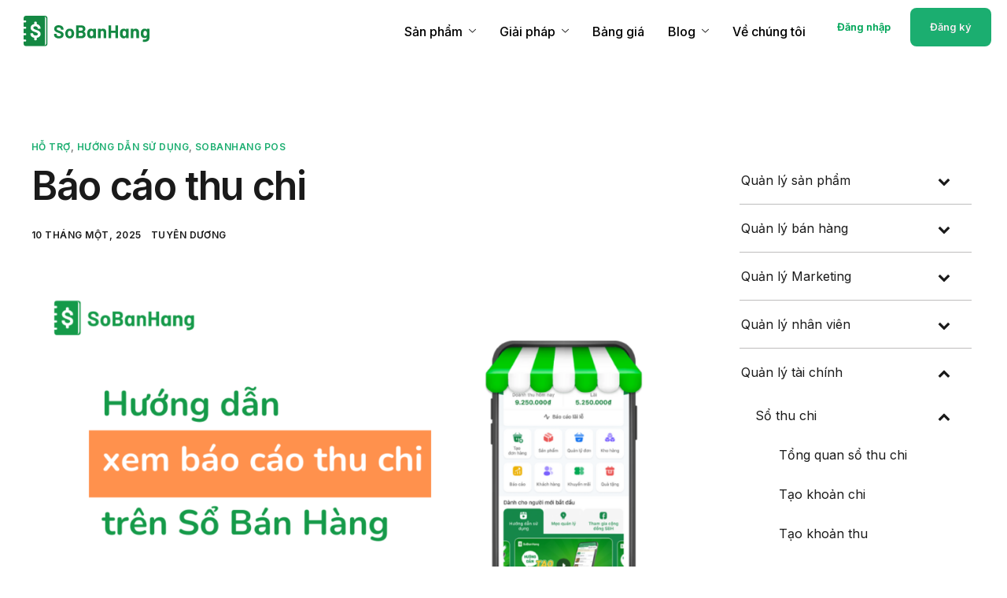

--- FILE ---
content_type: text/html; charset=UTF-8
request_url: https://sobanhang.com/xem-bao-cao-thu-chi/
body_size: 137391
content:
<!DOCTYPE html>
<html lang="vi">
<head>
	<meta charset="UTF-8">
	<meta name="viewport" content="width=device-width, initial-scale=1.0"/>
		<meta name='robots' content='index, follow, max-image-preview:large, max-snippet:-1, max-video-preview:-1' />
<!-- Chế độ đồng ý Google tag (gtag.js) dataLayer được thêm bởi Site Kit -->
<script id='google_gtagjs-js-consent-mode-data-layer'>
window.dataLayer = window.dataLayer || [];function gtag(){dataLayer.push(arguments);}
gtag('consent', 'default', {"ad_personalization":"denied","ad_storage":"denied","ad_user_data":"denied","analytics_storage":"denied","functionality_storage":"denied","security_storage":"denied","personalization_storage":"denied","region":["AT","BE","BG","CH","CY","CZ","DE","DK","EE","ES","FI","FR","GB","GR","HR","HU","IE","IS","IT","LI","LT","LU","LV","MT","NL","NO","PL","PT","RO","SE","SI","SK"],"wait_for_update":500});
window._googlesitekitConsentCategoryMap = {"statistics":["analytics_storage"],"marketing":["ad_storage","ad_user_data","ad_personalization"],"functional":["functionality_storage","security_storage"],"preferences":["personalization_storage"]};
window._googlesitekitConsents = {"ad_personalization":"denied","ad_storage":"denied","ad_user_data":"denied","analytics_storage":"denied","functionality_storage":"denied","security_storage":"denied","personalization_storage":"denied","region":["AT","BE","BG","CH","CY","CZ","DE","DK","EE","ES","FI","FR","GB","GR","HR","HU","IE","IS","IT","LI","LT","LU","LV","MT","NL","NO","PL","PT","RO","SE","SI","SK"],"wait_for_update":500}</script>
<!-- Kết thúc thẻ Google (gtag.js) chế độ đồng ý dataLayer được thêm bởi Site Kit -->
			
	<!-- This site is optimized with the Yoast SEO Premium plugin v22.5 (Yoast SEO v22.5) - https://yoast.com/wordpress/plugins/seo/ -->
	<title>Báo cáo thu chi - Sổ Bán Hàng</title>
	<meta name="description" content="Báo cáo thu chi giúp bạn nắm bắt nhanh dòng tiền của cửa hàng. Báo cáo thu chi cung cấp nhanh cho bạn: tổng thu, tổng chi, các loại khoản thu/chi theo thời gian. Để sử dụng báo cáo thu chi hiệu quả, dừng bỏ qua cách xem báo cáo thu chi hiệu quả của Sổ Bán Hàng nhé!" />
	<link rel="canonical" href="https://sobanhang.com/xem-bao-cao-thu-chi/" />
	<meta property="og:locale" content="vi_VN" />
	<meta property="og:type" content="article" />
	<meta property="og:title" content="Báo cáo thu chi" />
	<meta property="og:description" content="Báo cáo thu chi giúp bạn nắm bắt nhanh dòng tiền của cửa hàng. Báo cáo thu chi cung cấp nhanh cho bạn: tổng thu, tổng chi, các loại khoản thu/chi theo thời gian. Để sử dụng báo cáo thu chi hiệu quả, dừng bỏ qua cách xem báo cáo thu chi hiệu quả của Sổ Bán Hàng nhé!" />
	<meta property="og:url" content="https://sobanhang.com/xem-bao-cao-thu-chi/" />
	<meta property="og:site_name" content="Sổ Bán Hàng" />
	<meta property="article:publisher" content="https://www.facebook.com/sobanhang.vn" />
	<meta property="article:published_time" content="2025-01-10T06:55:28+00:00" />
	<meta property="article:modified_time" content="2025-11-04T04:02:17+00:00" />
	<meta property="og:image" content="https://sobanhang.com/wp-content/uploads/2022/09/xem-bc-tc.png" />
	<meta property="og:image:width" content="1280" />
	<meta property="og:image:height" content="720" />
	<meta property="og:image:type" content="image/png" />
	<meta name="author" content="Tuyên Dương" />
	<meta name="twitter:card" content="summary_large_image" />
	<meta name="twitter:label1" content="Được viết bởi" />
	<meta name="twitter:data1" content="Tuyên Dương" />
	<meta name="twitter:label2" content="Ước tính thời gian đọc" />
	<meta name="twitter:data2" content="8 phút" />
	<script type="application/ld+json" class="yoast-schema-graph">{"@context":"https://schema.org","@graph":[{"@type":"Article","@id":"https://sobanhang.com/xem-bao-cao-thu-chi/#article","isPartOf":{"@id":"https://sobanhang.com/xem-bao-cao-thu-chi/"},"author":{"name":"Tuyên Dương","@id":"https://sobanhang.com/#/schema/person/e09762fda3466ac9ebba28d0759d7b02"},"headline":"Báo cáo thu chi","datePublished":"2025-01-10T06:55:28+00:00","dateModified":"2025-11-04T04:02:17+00:00","mainEntityOfPage":{"@id":"https://sobanhang.com/xem-bao-cao-thu-chi/"},"wordCount":1291,"publisher":{"@id":"https://sobanhang.com/#organization"},"image":{"@id":"https://sobanhang.com/xem-bao-cao-thu-chi/#primaryimage"},"thumbnailUrl":"https://sobanhang.com/wp-content/uploads/2022/09/xem-bc-tc.png","keywords":["hướng dẫn","SoBanHang POS"],"articleSection":["Hỗ trợ","Hướng dẫn sử dụng","SoBanHang POS"],"inLanguage":"vi"},{"@type":"WebPage","@id":"https://sobanhang.com/xem-bao-cao-thu-chi/","url":"https://sobanhang.com/xem-bao-cao-thu-chi/","name":"Báo cáo thu chi - Sổ Bán Hàng","isPartOf":{"@id":"https://sobanhang.com/#website"},"primaryImageOfPage":{"@id":"https://sobanhang.com/xem-bao-cao-thu-chi/#primaryimage"},"image":{"@id":"https://sobanhang.com/xem-bao-cao-thu-chi/#primaryimage"},"thumbnailUrl":"https://sobanhang.com/wp-content/uploads/2022/09/xem-bc-tc.png","datePublished":"2025-01-10T06:55:28+00:00","dateModified":"2025-11-04T04:02:17+00:00","description":"Báo cáo thu chi giúp bạn nắm bắt nhanh dòng tiền của cửa hàng. Báo cáo thu chi cung cấp nhanh cho bạn: tổng thu, tổng chi, các loại khoản thu/chi theo thời gian. Để sử dụng báo cáo thu chi hiệu quả, dừng bỏ qua cách xem báo cáo thu chi hiệu quả của Sổ Bán Hàng nhé!","breadcrumb":{"@id":"https://sobanhang.com/xem-bao-cao-thu-chi/#breadcrumb"},"inLanguage":"vi","potentialAction":[{"@type":"ReadAction","target":["https://sobanhang.com/xem-bao-cao-thu-chi/"]}]},{"@type":"ImageObject","inLanguage":"vi","@id":"https://sobanhang.com/xem-bao-cao-thu-chi/#primaryimage","url":"https://sobanhang.com/wp-content/uploads/2022/09/xem-bc-tc.png","contentUrl":"https://sobanhang.com/wp-content/uploads/2022/09/xem-bc-tc.png","width":1280,"height":720},{"@type":"BreadcrumbList","@id":"https://sobanhang.com/xem-bao-cao-thu-chi/#breadcrumb","itemListElement":[{"@type":"ListItem","position":1,"name":"Trang Chủ","item":"https://sobanhang.com/"},{"@type":"ListItem","position":2,"name":"Báo cáo thu chi"}]},{"@type":"WebSite","@id":"https://sobanhang.com/#website","url":"https://sobanhang.com/","name":"Sổ Bán Hàng","description":"Phần mềm quản lý bán hàng thông minh và tiết kiệm","publisher":{"@id":"https://sobanhang.com/#organization"},"potentialAction":[{"@type":"SearchAction","target":{"@type":"EntryPoint","urlTemplate":"https://sobanhang.com/?s={search_term_string}"},"query-input":"required name=search_term_string"}],"inLanguage":"vi"},{"@type":"Organization","@id":"https://sobanhang.com/#organization","name":"Finan Pte. Ltd.","url":"https://sobanhang.com/","logo":{"@type":"ImageObject","inLanguage":"vi","@id":"https://sobanhang.com/#/schema/logo/image/","url":"https://sobanhang.com/wp-content/uploads/2021/08/cropped-cropped-logo-website.png","contentUrl":"https://sobanhang.com/wp-content/uploads/2021/08/cropped-cropped-logo-website.png","width":644,"height":160,"caption":"Finan Pte. Ltd."},"image":{"@id":"https://sobanhang.com/#/schema/logo/image/"},"sameAs":["https://www.facebook.com/sobanhang.vn"]},{"@type":"Person","@id":"https://sobanhang.com/#/schema/person/e09762fda3466ac9ebba28d0759d7b02","name":"Tuyên Dương","image":{"@type":"ImageObject","inLanguage":"vi","@id":"https://sobanhang.com/#/schema/person/image/","url":"https://secure.gravatar.com/avatar/cffec1760a4850a52e00fdf684825fe8?s=96&d=mm&r=g","contentUrl":"https://secure.gravatar.com/avatar/cffec1760a4850a52e00fdf684825fe8?s=96&d=mm&r=g","caption":"Tuyên Dương"},"url":"https://sobanhang.com/author/tuyen-dd/"}]}</script>
	<!-- / Yoast SEO Premium plugin. -->


<link rel='dns-prefetch' href='//sobanhang.com' />
<link rel='dns-prefetch' href='//static.addtoany.com' />
<link rel='dns-prefetch' href='//www.googletagmanager.com' />
<link rel="alternate" type="application/rss+xml" title="Dòng thông tin Sổ Bán Hàng &raquo;" href="https://sobanhang.com/feed/" />
<link rel="alternate" type="application/rss+xml" title="Dòng phản hồi Sổ Bán Hàng &raquo;" href="https://sobanhang.com/comments/feed/" />
<script>
window._wpemojiSettings = {"baseUrl":"https:\/\/s.w.org\/images\/core\/emoji\/14.0.0\/72x72\/","ext":".png","svgUrl":"https:\/\/s.w.org\/images\/core\/emoji\/14.0.0\/svg\/","svgExt":".svg","source":{"concatemoji":"https:\/\/sobanhang.com\/wp-includes\/js\/wp-emoji-release.min.js?ver=6.4.5"}};
/*! This file is auto-generated */
!function(i,n){var o,s,e;function c(e){try{var t={supportTests:e,timestamp:(new Date).valueOf()};sessionStorage.setItem(o,JSON.stringify(t))}catch(e){}}function p(e,t,n){e.clearRect(0,0,e.canvas.width,e.canvas.height),e.fillText(t,0,0);var t=new Uint32Array(e.getImageData(0,0,e.canvas.width,e.canvas.height).data),r=(e.clearRect(0,0,e.canvas.width,e.canvas.height),e.fillText(n,0,0),new Uint32Array(e.getImageData(0,0,e.canvas.width,e.canvas.height).data));return t.every(function(e,t){return e===r[t]})}function u(e,t,n){switch(t){case"flag":return n(e,"\ud83c\udff3\ufe0f\u200d\u26a7\ufe0f","\ud83c\udff3\ufe0f\u200b\u26a7\ufe0f")?!1:!n(e,"\ud83c\uddfa\ud83c\uddf3","\ud83c\uddfa\u200b\ud83c\uddf3")&&!n(e,"\ud83c\udff4\udb40\udc67\udb40\udc62\udb40\udc65\udb40\udc6e\udb40\udc67\udb40\udc7f","\ud83c\udff4\u200b\udb40\udc67\u200b\udb40\udc62\u200b\udb40\udc65\u200b\udb40\udc6e\u200b\udb40\udc67\u200b\udb40\udc7f");case"emoji":return!n(e,"\ud83e\udef1\ud83c\udffb\u200d\ud83e\udef2\ud83c\udfff","\ud83e\udef1\ud83c\udffb\u200b\ud83e\udef2\ud83c\udfff")}return!1}function f(e,t,n){var r="undefined"!=typeof WorkerGlobalScope&&self instanceof WorkerGlobalScope?new OffscreenCanvas(300,150):i.createElement("canvas"),a=r.getContext("2d",{willReadFrequently:!0}),o=(a.textBaseline="top",a.font="600 32px Arial",{});return e.forEach(function(e){o[e]=t(a,e,n)}),o}function t(e){var t=i.createElement("script");t.src=e,t.defer=!0,i.head.appendChild(t)}"undefined"!=typeof Promise&&(o="wpEmojiSettingsSupports",s=["flag","emoji"],n.supports={everything:!0,everythingExceptFlag:!0},e=new Promise(function(e){i.addEventListener("DOMContentLoaded",e,{once:!0})}),new Promise(function(t){var n=function(){try{var e=JSON.parse(sessionStorage.getItem(o));if("object"==typeof e&&"number"==typeof e.timestamp&&(new Date).valueOf()<e.timestamp+604800&&"object"==typeof e.supportTests)return e.supportTests}catch(e){}return null}();if(!n){if("undefined"!=typeof Worker&&"undefined"!=typeof OffscreenCanvas&&"undefined"!=typeof URL&&URL.createObjectURL&&"undefined"!=typeof Blob)try{var e="postMessage("+f.toString()+"("+[JSON.stringify(s),u.toString(),p.toString()].join(",")+"));",r=new Blob([e],{type:"text/javascript"}),a=new Worker(URL.createObjectURL(r),{name:"wpTestEmojiSupports"});return void(a.onmessage=function(e){c(n=e.data),a.terminate(),t(n)})}catch(e){}c(n=f(s,u,p))}t(n)}).then(function(e){for(var t in e)n.supports[t]=e[t],n.supports.everything=n.supports.everything&&n.supports[t],"flag"!==t&&(n.supports.everythingExceptFlag=n.supports.everythingExceptFlag&&n.supports[t]);n.supports.everythingExceptFlag=n.supports.everythingExceptFlag&&!n.supports.flag,n.DOMReady=!1,n.readyCallback=function(){n.DOMReady=!0}}).then(function(){return e}).then(function(){var e;n.supports.everything||(n.readyCallback(),(e=n.source||{}).concatemoji?t(e.concatemoji):e.wpemoji&&e.twemoji&&(t(e.twemoji),t(e.wpemoji)))}))}((window,document),window._wpemojiSettings);
</script>
<link rel='stylesheet' id='elementor-frontend-css' href='https://sobanhang.com/wp-content/plugins/elementor/assets/css/frontend.min.css?ver=3.21.1' media='all' />
<link rel='stylesheet' id='elementor-post-45575-css' href='https://sobanhang.com/wp-content/uploads/elementor/css/post-45575.css?ver=1732327789' media='all' />
<link rel='stylesheet' id='elementor-post-45533-css' href='https://sobanhang.com/wp-content/uploads/elementor/css/post-45533.css?ver=1768904872' media='all' />
<style id='wp-emoji-styles-inline-css'>

	img.wp-smiley, img.emoji {
		display: inline !important;
		border: none !important;
		box-shadow: none !important;
		height: 1em !important;
		width: 1em !important;
		margin: 0 0.07em !important;
		vertical-align: -0.1em !important;
		background: none !important;
		padding: 0 !important;
	}
</style>
<link rel='stylesheet' id='wp-block-library-css' href='https://sobanhang.com/wp-includes/css/dist/block-library/style.min.css?ver=6.4.5' media='all' />
<style id='wp-block-library-theme-inline-css'>
.wp-block-audio figcaption{color:#555;font-size:13px;text-align:center}.is-dark-theme .wp-block-audio figcaption{color:hsla(0,0%,100%,.65)}.wp-block-audio{margin:0 0 1em}.wp-block-code{border:1px solid #ccc;border-radius:4px;font-family:Menlo,Consolas,monaco,monospace;padding:.8em 1em}.wp-block-embed figcaption{color:#555;font-size:13px;text-align:center}.is-dark-theme .wp-block-embed figcaption{color:hsla(0,0%,100%,.65)}.wp-block-embed{margin:0 0 1em}.blocks-gallery-caption{color:#555;font-size:13px;text-align:center}.is-dark-theme .blocks-gallery-caption{color:hsla(0,0%,100%,.65)}.wp-block-image figcaption{color:#555;font-size:13px;text-align:center}.is-dark-theme .wp-block-image figcaption{color:hsla(0,0%,100%,.65)}.wp-block-image{margin:0 0 1em}.wp-block-pullquote{border-bottom:4px solid;border-top:4px solid;color:currentColor;margin-bottom:1.75em}.wp-block-pullquote cite,.wp-block-pullquote footer,.wp-block-pullquote__citation{color:currentColor;font-size:.8125em;font-style:normal;text-transform:uppercase}.wp-block-quote{border-left:.25em solid;margin:0 0 1.75em;padding-left:1em}.wp-block-quote cite,.wp-block-quote footer{color:currentColor;font-size:.8125em;font-style:normal;position:relative}.wp-block-quote.has-text-align-right{border-left:none;border-right:.25em solid;padding-left:0;padding-right:1em}.wp-block-quote.has-text-align-center{border:none;padding-left:0}.wp-block-quote.is-large,.wp-block-quote.is-style-large,.wp-block-quote.is-style-plain{border:none}.wp-block-search .wp-block-search__label{font-weight:700}.wp-block-search__button{border:1px solid #ccc;padding:.375em .625em}:where(.wp-block-group.has-background){padding:1.25em 2.375em}.wp-block-separator.has-css-opacity{opacity:.4}.wp-block-separator{border:none;border-bottom:2px solid;margin-left:auto;margin-right:auto}.wp-block-separator.has-alpha-channel-opacity{opacity:1}.wp-block-separator:not(.is-style-wide):not(.is-style-dots){width:100px}.wp-block-separator.has-background:not(.is-style-dots){border-bottom:none;height:1px}.wp-block-separator.has-background:not(.is-style-wide):not(.is-style-dots){height:2px}.wp-block-table{margin:0 0 1em}.wp-block-table td,.wp-block-table th{word-break:normal}.wp-block-table figcaption{color:#555;font-size:13px;text-align:center}.is-dark-theme .wp-block-table figcaption{color:hsla(0,0%,100%,.65)}.wp-block-video figcaption{color:#555;font-size:13px;text-align:center}.is-dark-theme .wp-block-video figcaption{color:hsla(0,0%,100%,.65)}.wp-block-video{margin:0 0 1em}.wp-block-template-part.has-background{margin-bottom:0;margin-top:0;padding:1.25em 2.375em}
</style>
<style id='aab-accordion-block-style-inline-css'>
/*!*************************************************************************************************************************************************************************************************************************************************!*\
  !*** css ./node_modules/css-loader/dist/cjs.js??ruleSet[1].rules[3].use[1]!./node_modules/postcss-loader/dist/cjs.js??ruleSet[1].rules[3].use[2]!./node_modules/sass-loader/dist/cjs.js??ruleSet[1].rules[3].use[3]!./src/accordion/style.scss ***!
  \*************************************************************************************************************************************************************************************************************************************************/
/*
* Style Works for both Editor and Frontend
*/
.wp-block-aab-accordion-block {
  overflow: hidden;
}
.wp-block-aab-accordion-block.aab__accordion_disabled {
  pointer-events: none !important;
}
.wp-block-aab-accordion-block a.aab__accordion_link {
  display: block;
  text-decoration: none !important;
}
.wp-block-aab-accordion-block .aab__accordion_head {
  display: flex;
  align-items: center;
  cursor: pointer;
}
.wp-block-aab-accordion-block .aab__accordion_head .aab__accordion_icon {
  width: 20px;
  height: 20px;
  border-radius: 50%;
}
.wp-block-aab-accordion-block .aab__accordion_head.aab_right_icon {
  flex-direction: row;
}
.wp-block-aab-accordion-block .aab__accordion_head.aab_left_icon {
  flex-direction: row-reverse;
}
.wp-block-aab-accordion-block .aab__accordion_head .aab__accordion_heading.aab_right_icon {
  margin-right: 20px;
  flex: 1;
}
.wp-block-aab-accordion-block .aab__accordion_head .aab__accordion_heading.aab_left_icon {
  margin-left: 20px;
  flex: 1;
}
.wp-block-aab-accordion-block .collapse-icon span {
  display: block;
}
.wp-block-aab-accordion-block .aab__accordion_body {
  display: none;
}
.wp-block-aab-accordion-block .aab__accordion_body.aab__accordion_body--show {
  display: block;
}

/*# sourceMappingURL=style-index.css.map*/
</style>
<style id='aab-accordion-item-style-inline-css'>
/*!******************************************************************************************************************************************************************************************************************************************************!*\
  !*** css ./node_modules/css-loader/dist/cjs.js??ruleSet[1].rules[3].use[1]!./node_modules/postcss-loader/dist/cjs.js??ruleSet[1].rules[3].use[2]!./node_modules/sass-loader/dist/cjs.js??ruleSet[1].rules[3].use[3]!./src/accordion-item/style.scss ***!
  \******************************************************************************************************************************************************************************************************************************************************/
/*
* Style Works for both Editor and Frontend
*/
.wp-block-aab-accordion-item {
  overflow: hidden;
}
.wp-block-aab-accordion-item .aagb__accordion_head {
  display: flex;
  align-items: center;
  justify-content: space-between;
  cursor: pointer;
}
.wp-block-aab-accordion-item .aagb__accordion_head .aagb__accordion_icon {
  width: 20px;
  height: 20px;
  border-radius: 50%;
}
.wp-block-aab-accordion-item .aagb__accordion_head.aagb_right_icon {
  flex-direction: row;
}
.wp-block-aab-accordion-item .aagb__accordion_head.aagb_left_icon {
  flex-direction: row-reverse;
}
.wp-block-aab-accordion-item .aagb__accordion_head .aagb__accordion_heading.aagb_right_icon {
  margin-right: 20px;
  flex: 1;
}
.wp-block-aab-accordion-item .aagb__accordion_head .aagb__accordion_heading.aagb_left_icon {
  margin-left: 20px;
  flex: 1;
}
.wp-block-aab-accordion-item .collapse-icon span {
  display: block;
}
.wp-block-aab-accordion-item .aagb__accordion_body {
  display: none;
}

/*# sourceMappingURL=style-index.css.map*/
</style>
<link rel='stylesheet' id='dashicons-css' href='https://sobanhang.com/wp-includes/css/dashicons.min.css?ver=6.4.5' media='all' />
<link rel='stylesheet' id='elementor-icons-css' href='https://sobanhang.com/wp-content/plugins/elementor/assets/lib/eicons/css/elementor-icons.min.css?ver=5.29.0' media='all' />
<link rel='stylesheet' id='swiper-css' href='https://sobanhang.com/wp-content/plugins/elementor/assets/lib/swiper/v8/css/swiper.min.css?ver=8.4.5' media='all' />
<link rel='stylesheet' id='elementor-post-1-css' href='https://sobanhang.com/wp-content/uploads/elementor/css/post-1.css?ver=1732175056' media='all' />
<link rel='stylesheet' id='font-awesome-5-all-css' href='https://sobanhang.com/wp-content/plugins/elementor/assets/lib/font-awesome/css/all.min.css?ver=3.21.1' media='all' />
<link rel='stylesheet' id='font-awesome-4-shim-css' href='https://sobanhang.com/wp-content/plugins/elementor/assets/lib/font-awesome/css/v4-shims.min.css?ver=3.21.1' media='all' />
<link rel='stylesheet' id='cotton-css' href='https://sobanhang.com/wp-content/plugins/elementskit/modules/mouse-cursor/assets/css/style.css?ver=3.7.4' media='all' />
<link rel='stylesheet' id='post-views-counter-frontend-css' href='https://sobanhang.com/wp-content/plugins/post-views-counter/css/frontend.min.css?ver=1.4.6' media='all' />
<link rel='stylesheet' id='font-awesome-min-css' href='https://sobanhang.com/wp-content/plugins/keydesign-framework/includes/admin/lib/nuxy/metaboxes/assets/vendors/font-awesome.min.css?ver=1768950129' media='all' />
<link rel='stylesheet' id='uagb-block-positioning-css-css' href='https://sobanhang.com/wp-content/plugins/ultimate-addons-for-gutenberg/assets/css/spectra-block-positioning.min.css?ver=2.12.9' media='all' />
<link rel='stylesheet' id='uag-style-17192-css' href='https://sobanhang.com/wp-content/uploads/uag-plugin/assets/17000/uag-css-17192.css?ver=1768904870' media='all' />
<link rel='stylesheet' id='sierra-variables-css' href='https://sobanhang.com/wp-content/themes/sierra/assets/css/variables.css?ver=1.3' media='all' />
<link rel='stylesheet' id='sierra-global-css' href='https://sobanhang.com/wp-content/themes/sierra/assets/css/global.css?ver=1.3' media='all' />
<link rel='stylesheet' id='wpdreams-asl-basic-css' href='https://sobanhang.com/wp-content/plugins/ajax-search-lite/css/style.basic.css?ver=4.11.5' media='all' />
<link rel='stylesheet' id='wpdreams-ajaxsearchlite-css' href='https://sobanhang.com/wp-content/plugins/ajax-search-lite/css/style-curvy-black.css?ver=4.11.5' media='all' />
<link rel='stylesheet' id='elementor-icons-ekiticons-css' href='https://sobanhang.com/wp-content/plugins/elementskit-lite/modules/elementskit-icon-pack/assets/css/ekiticons.css?ver=3.1.2' media='all' />
<link rel='stylesheet' id='elementskit-parallax-style-css' href='https://sobanhang.com/wp-content/plugins/elementskit/modules/parallax/assets/css/style.css?ver=3.7.4' media='all' />
<link rel='stylesheet' id='addtoany-css' href='https://sobanhang.com/wp-content/plugins/add-to-any/addtoany.min.css?ver=1.16' media='all' />
<link rel='stylesheet' id='ekit-widget-styles-css' href='https://sobanhang.com/wp-content/plugins/elementskit-lite/widgets/init/assets/css/widget-styles.css?ver=3.1.2' media='all' />
<link rel='stylesheet' id='ekit-widget-styles-pro-css' href='https://sobanhang.com/wp-content/plugins/elementskit/widgets/init/assets/css/widget-styles-pro.css?ver=3.7.4' media='all' />
<link rel='stylesheet' id='ekit-responsive-css' href='https://sobanhang.com/wp-content/plugins/elementskit-lite/widgets/init/assets/css/responsive.css?ver=3.1.2' media='all' />
<link rel='stylesheet' id='keydesign-frontend-css' href='https://sobanhang.com/wp-content/plugins/keydesign-framework/assets/css/keydesign-framework.css?ver=1.9' media='all' />
<style id='keydesign-frontend-inline-css'>
body {}.rebar-wrapper .rebar-element { height: 5px; }.ekit-tab-title-group {flex: none!important;}.elementor-widget-container .ekit-wid-con .elementkit-tab-nav .elementkit-nav-item .elementkit-nav-link {line-height: normal;}.elementor-widget-container .ekit-wid-con .elementkit-tab-wraper .elementkit-nav-link .elementskit-tab-icon {display: flex;align-items: center;}
</style>
<link rel='stylesheet' id='eael-general-css' href='https://sobanhang.com/wp-content/plugins/essential-addons-for-elementor-lite/assets/front-end/css/view/general.min.css?ver=5.9.16' media='all' />
<link rel='stylesheet' id='bellows-css' href='https://sobanhang.com/wp-content/plugins/bellows-accordion-menu/assets/css/bellows.min.css?ver=1.4.3' media='all' />
<link rel='stylesheet' id='bellows-font-awesome-css' href='https://sobanhang.com/wp-content/plugins/bellows-accordion-menu/assets/css/fontawesome/css/font-awesome.min.css?ver=1.4.3' media='all' />
<link rel='stylesheet' id='keydesign-woocommerce-css' href='https://sobanhang.com/wp-content/plugins/keydesign-framework/assets/css/keydesign-woocommerce.css?ver=1.9' media='all' />
<link rel='stylesheet' id='google-fonts-1-css' href='https://fonts.googleapis.com/css?family=Inter%3A100%2C100italic%2C200%2C200italic%2C300%2C300italic%2C400%2C400italic%2C500%2C500italic%2C600%2C600italic%2C700%2C700italic%2C800%2C800italic%2C900%2C900italic&#038;display=auto&#038;subset=vietnamese&#038;ver=6.4.5' media='all' />
<link rel="preconnect" href="https://fonts.gstatic.com/" crossorigin><!--n2css--><script id="jquery-core-js-extra">
var aagb_local_object = {"ajax_url":"https:\/\/sobanhang.com\/wp-admin\/admin-ajax.php","admin_url":"https:\/\/sobanhang.com\/wp-admin\/","nonce":"1b22e2f7bc","licensing":{"can_use_premium_code":false}};
</script>
<script src="https://sobanhang.com/wp-includes/js/jquery/jquery.min.js?ver=3.7.1" id="jquery-core-js"></script>
<script src="https://sobanhang.com/wp-includes/js/jquery/jquery-migrate.min.js?ver=3.4.1" id="jquery-migrate-js"></script>
<script id="addtoany-core-js-before">
window.a2a_config=window.a2a_config||{};a2a_config.callbacks=[];a2a_config.overlays=[];a2a_config.templates={};a2a_localize = {
	Share: "Share",
	Save: "Save",
	Subscribe: "Subscribe",
	Email: "Email",
	Bookmark: "Bookmark",
	ShowAll: "Show all",
	ShowLess: "Show less",
	FindServices: "Find service(s)",
	FindAnyServiceToAddTo: "Instantly find any service to add to",
	PoweredBy: "Powered by",
	ShareViaEmail: "Share via email",
	SubscribeViaEmail: "Subscribe via email",
	BookmarkInYourBrowser: "Bookmark in your browser",
	BookmarkInstructions: "Press Ctrl+D or \u2318+D to bookmark this page",
	AddToYourFavorites: "Add to your favorites",
	SendFromWebOrProgram: "Send from any email address or email program",
	EmailProgram: "Email program",
	More: "More&#8230;",
	ThanksForSharing: "Thanks for sharing!",
	ThanksForFollowing: "Thanks for following!"
};
</script>
<script async src="https://static.addtoany.com/menu/page.js" id="addtoany-core-js"></script>
<script async src="https://sobanhang.com/wp-content/plugins/add-to-any/addtoany.min.js?ver=1.1" id="addtoany-jquery-js"></script>
<script src="https://sobanhang.com/wp-content/plugins/keydesign-framework/assets/js/back-to-top.js?ver=1.9" id="keydesign-go-top-js"></script>
<script src="https://sobanhang.com/wp-content/plugins/elementor/assets/lib/font-awesome/js/v4-shims.min.js?ver=3.21.1" id="font-awesome-4-shim-js"></script>
<script id="post-views-counter-frontend-js-before">
var pvcArgsFrontend = {"mode":"js","postID":17192,"requestURL":"https:\/\/sobanhang.com\/wp-admin\/admin-ajax.php","nonce":"e7bec17fbe","dataStorage":"cookies","multisite":false,"path":"\/","domain":""};
</script>
<script src="https://sobanhang.com/wp-content/plugins/post-views-counter/js/frontend.min.js?ver=1.4.6" id="post-views-counter-frontend-js"></script>
<script src="https://sobanhang.com/wp-content/plugins/elementskit/modules/parallax/assets/js/jarallax.js?ver=3.7.4" id="jarallax-js"></script>
<script src="https://sobanhang.com/wp-content/plugins/keydesign-framework/assets/js/reading-bar.js?ver=1.9" id="keydesign-rebar-js"></script>

<!-- Đoạn mã Google tag (gtag.js) được thêm bởi Site Kit -->

<!-- Đoạn mã Google Ads được thêm bởi Site Kit -->

<!-- Đoạn mã Google Analytics được thêm bởi Site Kit -->
<script src="https://www.googletagmanager.com/gtag/js?id=GT-M6PF4FV" id="google_gtagjs-js" async></script>
<script id="google_gtagjs-js-after">
window.dataLayer = window.dataLayer || [];function gtag(){dataLayer.push(arguments);}
gtag("set","linker",{"domains":["sobanhang.com"]});
gtag("js", new Date());
gtag("set", "developer_id.dZTNiMT", true);
gtag("config", "GT-M6PF4FV");
gtag("config", "AW-11253808875");
 window._googlesitekit = window._googlesitekit || {}; window._googlesitekit.throttledEvents = []; window._googlesitekit.gtagEvent = (name, data) => { var key = JSON.stringify( { name, data } ); if ( !! window._googlesitekit.throttledEvents[ key ] ) { return; } window._googlesitekit.throttledEvents[ key ] = true; setTimeout( () => { delete window._googlesitekit.throttledEvents[ key ]; }, 5 ); gtag( "event", name, { ...data, event_source: "site-kit" } ); }
</script>

<!-- Kết thúc đoạn mã Google tag (gtag.js) được thêm bởi Site Kit -->
<style id="bellows-custom-generated-css">

/** Bellows Custom Tweaks (General Settings) **/
.bellows-menu-item.bellows-item-level-0 {
    border-bottom: #1f1d1d4a 1px solid;
}
.bellows-current_page_item, .bellows-current-menu-item {
    font-weight: 650;
}
.bellows .bellows-nav{
    position: relative;
    background: #fff;
}
.ast-separate-container.ast-two-container #secondary .widget {
    padding: 0;
    margin-bottom: 0;
}

.bellows .bellows-nav .bellows-item-level-0 > .bellows-target{
    --bellows-level: 0;
    padding-left: 2px;
}
/* Status: Loaded from Transient */

</style><meta name="generator" content="Site Kit by Google 1.140.0" /><meta charset="UTF-8">
<!-- Meta Pixel Code -->
<script>
!function(f,b,e,v,n,t,s)
{if(f.fbq)return;n=f.fbq=function(){n.callMethod?
n.callMethod.apply(n,arguments):n.queue.push(arguments)};
if(!f._fbq)f._fbq=n;n.push=n;n.loaded=!0;n.version='2.0';
n.queue=[];t=b.createElement(e);t.async=!0;
t.src=v;s=b.getElementsByTagName(e)[0];
s.parentNode.insertBefore(t,s)}(window, document,'script',
'https://connect.facebook.net/en_US/fbevents.js');
fbq('init', '143827757783852');
fbq('track', 'PageView');
</script>
<noscript><img height="1" width="1" style="display:none" src="https://www.facebook.com/tr?id=143827757783852&ev=PageView&noscript=1"/></noscript>
<!-- End Meta Pixel Code -->

<!-- Google tag (gtag.js) -->
<script async src="https://www.googletagmanager.com/gtag/js?id=G-2RLJ6ZPH30"></script>
<script>
  window.dataLayer = window.dataLayer || [];
  function gtag(){dataLayer.push(arguments);}
  gtag('js', new Date());

  gtag('config', 'G-2RLJ6ZPH30');
</script>
<!-- Google tag (gtag.js) -->
<script async src="https://www.googletagmanager.com/gtag/js?id=G-2RLJ6ZPH30"></script>

<script>
  window.dataLayer = window.dataLayer || [];
  function gtag(){dataLayer.push(arguments);}
  gtag('js', new Date());

  gtag('config', 'G-2RLJ6ZPH30');
</script>

<script src="https://cdnjs.cloudflare.com/ajax/libs/gsap/3.12.2/gsap.min.js"></script>
<script src="https://cdnjs.cloudflare.com/ajax/libs/gsap/3.12.2/ScrollTrigger.min.js"></script>

<!-- for mkt team connect google shopping -->
<meta name="google-site-verification" content="WcVsaPRk02hIBxQ5E8mYLppEiAZnREfvpo7nQAR4-z8" />

<!-- schema organization -->
<script type="application/ld+json">{
  "@context": "https://schema.org",
  "@type": "Organization",
  "name": "Sổ Bán Hàng: Quản lý toàn diện",
  "url": "https://sobanhang.com/",
  "logo": "https://sobanhang.com/wp-content/uploads/2023/10/Asset-1.svg",
  "address": [
    {      "@type": "PostalAddress",
      "streetAddress": "195/10E Dien Bien Phu",
      "addressLocality": "Binh Thanh District",
      "addressRegion": "Ho Chi Minh City",
      "postalCode": "700000",
      "addressCountry": "VN"    },
    {      "@type": "PostalAddress",
      "streetAddress": "10 Anson Road, #33-06B International Plaza",
      "addressLocality": "Singapore",
      "postalCode": "079903",
      "addressCountry": "SG"    }  ],
  "contactPoint": {
    "@type": "ContactPoint",
    "telephone": "+84 1900.299.233",
    "contactType": "Customer Support",
    "email": "hotro@sobanhang.com", 
    "areaServed": "VN",
    "availableLanguage": "Vietnamese",
  "hoursAvailable": {
    "@type": "OpeningHoursSpecification",
    "dayOfWeek": [
    "Monday",
    "Tuesday",
    "Wednesday",
    "Thursday",
    "Friday",
    "Saturday"],
    "opens": "00:00",
    "closes": "23:59"},
  "sameAs": [
    "https://www.linkedin.com/company/finanone/",
    "https://www.facebook.com/sobanhang.vn",
    "https://oa.zalo.me/3368896473237223254",
    "https://www.tiktok.com/@sobanhang.com",
    "https://www.youtube.com/@sobanhang8795",
    "https://play.google.com/store/apps/details?id=me.finan.app",
   "https://apps.apple.com/vn/app/s%E1%BB%95-b%C3%A1n-h%C3%A0ng-qu%E1%BA%A3n-l%C3%BD-to%C3%A0n-di%E1%BB%87n/id1560099589"  ]}}</script>

<!-- Google Tag Manager -->
<script>(function(w,d,s,l,i){w[l]=w[l]||[];w[l].push({'gtm.start':
new Date().getTime(),event:'gtm.js'});var f=d.getElementsByTagName(s)[0],
j=d.createElement(s),dl=l!='dataLayer'?'&l='+l:'';j.async=true;j.src=
'https://www.googletagmanager.com/gtm.js?id='+i+dl;f.parentNode.insertBefore(j,f);
})(window,document,'script','dataLayer','GTM-T2G2XBW6');</script>
<!-- End Google Tag Manager -->

<!-- Google tag (gtag.js) -->
<script async src="https://www.googletagmanager.com/gtag/js?id=AW-11253808875"></script>
<script>
  window.dataLayer = window.dataLayer || [];
  function gtag(){dataLayer.push(arguments);}
  gtag('js', new Date());

  gtag('config', 'AW-11253808875');
</script>

<meta name="apple-itunes-app" content="app-id=1560099589, app-argument=me.finan.app://deeplink" />
<script>
(function() {
  // CHỈ CHẠY KHI CÓ PARAM source=hlb
  const urlParams = new URLSearchParams(window.location.search)
  if (urlParams.get('source') !== 'hlb') {
    return
  }

  const CONFIG = {
    scheme: 'me.finan.app',
    package: 'me.finan.app',
    appStore: 'https://apps.apple.com/vn/app/id1560099589',
    playStore: 'https://play.google.com/store/apps/details?id=me.finan.app',
  }

  let appOpened = false

  const isIOS = () => /iPhone|iPad|iPod/i.test(navigator.userAgent)
  const isAndroid = () => /android/i.test(navigator.userAgent)

  function getParams() {
    const params = new URLSearchParams(window.location.search)

    // Map campaign → refcode cho RefCodeScreen
    const campaign = params.get('campaign')
    if (campaign && !params.has('refcode')) {
      params.set('refcode', campaign)
    }

    // Default screen là referral_code_screen
    if (!params.has('screen')) {
      params.set('screen', 'referral_code_screen')
    }

    return params
  }

  function buildDeepLink() {
    const params = getParams()
    const query = params.toString()
    return CONFIG.scheme + '://deeplink' + (query ? '?' + query : '')
  }

  function saveToLocalStorage() {
    try {
      const params = getParams()
      localStorage.setItem(
        'sbh_pending_deeplink',
        JSON.stringify({
          params: Object.fromEntries(params.entries()),
          timestamp: Date.now(),
          url: window.location.href,
        }),
      )
    } catch (e) {}
  }
function getDubShortLink() {
        // Nếu URL hiện tại đã là sobanhang.link
        if (window.location.hostname.includes('sobanhang.link')) {
          return window.location.href
        }

        // Nếu có campaign param → build Dub short link
        const urlParams = new URLSearchParams(window.location.search)
        const campaign = urlParams.get('campaign')

        if (campaign) {
          // Các params được config trên Dub (sẽ bị loại bỏ để tránh duplicate)
          const dubConfigParams = [
            'campaign',      // Slug của short link
            'source',        // source=hlb
            'screen',        // screen=referral_code_screen
            'refcode',       // refcode=HLBMFast
            'utm_source',    // UTM params
            'utm_medium',
            'utm_campaign',
            'utm_term',
            'utm_content',
            'utm_referrer'
          ]

          // Lấy extra params (không phải Dub config params)
          const extraParams = new URLSearchParams()
          urlParams.forEach((value, key) => {
            const keyLower = key.toLowerCase()
            if (!dubConfigParams.includes(keyLower)) {
              extraParams.set(key, value)
            }
          })

          const extraQuery = extraParams.toString()
          return 'https://sobanhang.link/' + campaign + (extraQuery ? '?' + extraQuery : '')
        }

        // Fallback: return full URL (app sẽ parse params từ URL)
        return window.location.href
      }
//   function getDubShortLink() {
//     // Nếu URL hiện tại đã là sobanhang.link
//     if (window.location.hostname.includes('sobanhang.link')) {
//       return window.location.href
//     }

//     // Nếu có campaign param → build Dub short link
//     const urlParams = new URLSearchParams(window.location.search)
//     const campaign = urlParams.get('campaign')

//     if (campaign) {
//       return 'https://sobanhang.link/' + campaign
//     }

//     // Fallback: return full URL (app sẽ parse params từ URL)
//     return window.location.href
//   }

  function copyToClipboard(text) {
    try {
      if (navigator.clipboard && navigator.clipboard.writeText) {
        navigator.clipboard.writeText(text).catch(() => {})
      } else {
        const el = document.createElement('textarea')
        el.value = text
        el.style.position = 'fixed'
        el.style.left = '-9999px'
        document.body.appendChild(el)
        el.select()
        document.execCommand('copy')
        document.body.removeChild(el)
      }
    } catch (e) {}
  }

  // Hiển thị popup tải app cho iOS
  function showInstallPopup() {
    const dubLink = getDubShortLink()

    const overlay = document.createElement('div')
    overlay.className = 'popup-overlay'
    overlay.innerHTML = '<div class="popup-content"><div class="popup-title">Tải ứng dụng Sổ Bán Hàng</div><button class="popup-btn" id="popup-install-btn">Tải App Ngay</button></div>'

    document.body.appendChild(overlay)

    document.getElementById('popup-install-btn').onclick = function() {
      // Copy clipboard khi user click (đảm bảo được copy)
      copyToClipboard(dubLink)
      saveToLocalStorage()
      window.location.href = CONFIG.appStore
    }
  }

  // Detect Zalo in-app browser
  const isZalo = () => /Zalo/i.test(navigator.userAgent)

  function tryOpenApp() {
    const deepLink = buildDeepLink()

    saveToLocalStorage()

    if (isIOS()) {
      if (isZalo()) {
        // Zalo: Thử mở app trước bằng window.location.href
        console.log('[iOS Zalo] Trying to open app:', deepLink)
        window.location.href = deepLink

        // Sau 2s, nếu app không mở → hiển thị popup
        setTimeout(() => {
          if (!appOpened && !document.hidden) {
            console.log('[iOS Zalo] App not installed, showing popup')
            showInstallPopup()
          }
        }, 2000)
      } else {
        // Messenger, Lark, Safari, etc.: Hiển thị popup ngay
        // (Vì Dub Universal Link đã mở app nếu có, nên vào đây = chưa có app)
        console.log('[iOS] Showing install popup')
        showInstallPopup()
      }
    } else if (isAndroid()) {
      // Android: Dùng Intent URL
      const params = getParams()
      const query = params.toString()
      const path = 'deeplink' + (query ? '?' + query : '')
      const referrer = 'deepLink=' + encodeURIComponent(deepLink)
      const storeUrl = CONFIG.playStore + '&referrer=' + encodeURIComponent(referrer)

      // Android: Luôn dùng Intent URL (thử mở app trước, fallback Play Store)
      const intent =
        'intent://' +
        path +
        '#Intent;scheme=' +
        CONFIG.scheme +
        ';package=' +
        CONFIG.package +
        ';S.browser_fallback_url=' +
        encodeURIComponent(storeUrl) +
        ';end'

      console.log('[Android] Trying Intent URL:', intent)
      window.location.href = intent

      // Fallback nếu vẫn ở trang (sau 2s) - auto redirect Play Store với referrer
      setTimeout(() => {
        if (!appOpened && !document.hidden) {
          console.log('[Android] Intent URL failed, auto redirecting to Play Store with referrer')
          setTimeout(() => {
            window.location.href = storeUrl
          }, 500)
        }
      }, 2000)
    } else {
      // Desktop/Other
      window.location.href = CONFIG.appStore
    }
  }

  // Detect app opened
  document.addEventListener('visibilitychange', () => {
    if (document.hidden) appOpened = true
  })
  window.addEventListener('blur', () => (appOpened = true))
  window.addEventListener('pagehide', () => (appOpened = true))

  // Auto run
  window.addEventListener('load', () => {
    setTimeout(tryOpenApp, 500)
  })
})()
</script><style id="ez-toc-inline-css">#ez-toc-container{background:#f9f9f9;border:1px solid #aaa;border-radius:4px;-webkit-box-shadow:0 1px 1px rgba(0,0,0,.05);box-shadow:0 1px 1px rgba(0,0,0,.05);display:table;margin-bottom:1em;padding:10px 20px 10px 10px;position:relative;width:auto}div.ez-toc-widget-container{padding:0;position:relative}#ez-toc-container.ez-toc-light-blue{background:#edf6ff}#ez-toc-container.ez-toc-white{background:#fff}#ez-toc-container.ez-toc-black{background:#000}#ez-toc-container.ez-toc-transparent{background:none}div.ez-toc-widget-container ul{display:block}div.ez-toc-widget-container li{border:none;padding:0}div.ez-toc-widget-container ul.ez-toc-list{padding:10px}#ez-toc-container ul ul,.ez-toc div.ez-toc-widget-container ul ul{margin-left:1.5em}#ez-toc-container li,#ez-toc-container ul{padding:0}#ez-toc-container li,#ez-toc-container ul,#ez-toc-container ul li,div.ez-toc-widget-container,div.ez-toc-widget-container li{background:0 0;list-style:none;line-height:1.6;margin:0;overflow:hidden;z-index:1}#ez-toc-container .ez-toc-title{text-align:left;line-height:1.45;margin:0;padding:0}.ez-toc-title-container{display:table;width:100%}.ez-toc-title,.ez-toc-title-toggle{display:inline;text-align:left;vertical-align:middle}.ez-toc-btn,.ez-toc-glyphicon{display:inline-block;font-weight:400}#ez-toc-container.ez-toc-black a,#ez-toc-container.ez-toc-black a:visited,#ez-toc-container.ez-toc-black p.ez-toc-title{color:#fff}#ez-toc-container div.ez-toc-title-container+ul.ez-toc-list{margin-top:1em}.ez-toc-wrap-left{margin:0 auto 1em 0!important}.ez-toc-wrap-left-text{float:left}.ez-toc-wrap-right{margin:0 0 1em auto!important}.ez-toc-wrap-right-text{float:right}#ez-toc-container a{color:#444;box-shadow:none;text-decoration:none;text-shadow:none;display:inline-flex;align-items:stretch;flex-wrap:nowrap}#ez-toc-container a:visited{color:#9f9f9f}#ez-toc-container a:hover{text-decoration:underline}#ez-toc-container a.ez-toc-toggle{display:flex;align-items:center}.ez-toc-widget-container ul.ez-toc-list li::before{content:' ';position:absolute;left:0;right:0;height:30px;line-height:30px;z-index:-1}.ez-toc-widget-container ul.ez-toc-list li.active{background-color:#ededed}.ez-toc-widget-container li.active>a{font-weight:900}.ez-toc-btn{padding:6px 12px;margin-bottom:0;font-size:14px;line-height:1.428571429;text-align:center;white-space:nowrap;vertical-align:middle;cursor:pointer;background-image:none;border:1px solid transparent;border-radius:4px;-webkit-user-select:none;-moz-user-select:none;-ms-user-select:none;-o-user-select:none;user-select:none}.ez-toc-btn:focus{outline:#333 dotted thin;outline:-webkit-focus-ring-color auto 5px;outline-offset:-2px}.ez-toc-btn:focus,.ez-toc-btn:hover{color:#333;text-decoration:none}.ez-toc-btn.active,.ez-toc-btn:active{background-image:none;outline:0;-webkit-box-shadow:inset 0 3px 5px rgba(0,0,0,.125);box-shadow:inset 0 3px 5px rgba(0,0,0,.125)}.ez-toc-btn-default{color:#333;background-color:#fff;-webkit-box-shadow:inset 0 1px 0 rgba(255,255,255,.15),0 1px 1px rgba(0,0,0,.075);box-shadow:inset 0 1px 0 rgba(255,255,255,.15),0 1px 1px rgba(0,0,0,.075);text-shadow:0 1px 0 #fff;background-image:-webkit-gradient(linear,left 0,left 100%,from(#fff),to(#e0e0e0));background-image:-webkit-linear-gradient(top,#fff 0,#e0e0e0 100%);background-image:-moz-linear-gradient(top,#fff 0,#e0e0e0 100%);background-image:linear-gradient(to bottom,#fff 0,#e0e0e0 100%);background-repeat:repeat-x;border-color:#ccc}.ez-toc-btn-default.active,.ez-toc-btn-default:active,.ez-toc-btn-default:focus,.ez-toc-btn-default:hover{color:#333;background-color:#ebebeb;border-color:#adadad}.ez-toc-btn-default.active,.ez-toc-btn-default:active{background-image:none;background-color:#e0e0e0;border-color:#dbdbdb}.ez-toc-btn-sm,.ez-toc-btn-xs{padding:5px 10px;font-size:12px;line-height:1.5;border-radius:3px}.ez-toc-btn-xs{padding:1px 5px}.ez-toc-btn-default:active{-webkit-box-shadow:inset 0 3px 5px rgba(0,0,0,.125);box-shadow:inset 0 3px 5px rgba(0,0,0,.125)}.btn.active,.ez-toc-btn:active{background-image:none}.ez-toc-btn-default:focus,.ez-toc-btn-default:hover{background-color:#e0e0e0;background-position:0 -15px}.ez-toc-pull-right{float:right!important;margin-left:10px}#ez-toc-container label.cssicon,#ez-toc-widget-container label.cssicon{height:30px}.ez-toc-glyphicon{position:relative;top:1px;font-family:'Glyphicons Halflings';-webkit-font-smoothing:antialiased;font-style:normal;line-height:1;-moz-osx-font-smoothing:grayscale}.ez-toc-glyphicon:empty{width:1em}.ez-toc-toggle i.ez-toc-glyphicon,label.cssicon .ez-toc-glyphicon:empty{font-size:16px;margin-left:2px}#ez-toc-container input,.ez-toc-toggle #item{position:absolute;left:-999em}#ez-toc-container input[type=checkbox]:checked+nav,#ez-toc-widget-container input[type=checkbox]:checked+nav{opacity:0;max-height:0;border:none;display:none}#ez-toc-container .ez-toc-js-icon-con,#ez-toc-container label{position:relative;cursor:pointer;display:initial}#ez-toc-container .ez-toc-js-icon-con,#ez-toc-container .ez-toc-toggle label,.ez-toc-cssicon{float:right;position:relative;font-size:16px;padding:0;border:1px solid #999191;border-radius:5px;cursor:pointer;left:10px;width:35px}div#ez-toc-container .ez-toc-title{display:initial}.ez-toc-wrap-center{margin:0 auto 1em!important}#ez-toc-container a.ez-toc-toggle{color:#444;background:inherit;border:inherit}#ez-toc-container .eztoc-toggle-hide-by-default,label.cssiconcheckbox{display:none}.ez-toc-widget-container ul li a{padding-left:10px;display:inline-flex;align-items:stretch;flex-wrap:nowrap}.ez-toc-widget-container ul.ez-toc-list li{height:auto!important}.ez-toc-icon-toggle-span{display:flex;align-items:center;width:35px;height:30px;justify-content:center;direction:ltr}.ez-toc-container-direction {direction: ltr;}.ez-toc-counter ul {direction: ltr;counter-reset: item ;}.ez-toc-counter nav ul li a::before {content: counter(item, disc) '  ';margin-right: .2em; counter-increment: item;flex-grow: 0;flex-shrink: 0;float: left;	 }.ez-toc-widget-direction {direction: ltr;}.ez-toc-widget-container ul {direction: ltr;counter-reset: item ;}.ez-toc-widget-container nav ul li a::before {content: counter(item, disc) '  ';margin-right: .2em; counter-increment: item;flex-grow: 0;flex-shrink: 0;float: left;	 }div#ez-toc-container .ez-toc-title {font-size: 120%;}div#ez-toc-container .ez-toc-title {font-weight: 500;}div#ez-toc-container ul li {font-size: 100%;}div#ez-toc-container ul li {font-weight: 500;}div#ez-toc-container nav ul ul li {font-size: 100%;}</style>	<script type="text/javascript">
		var stm_wpcfto_ajaxurl = 'https://sobanhang.com/wp-admin/admin-ajax.php';
	</script>

	<style>
		.vue_is_disabled {
			display: none;
		}
	</style>
		<script>
		var stm_wpcfto_nonces = {"wpcfto_save_settings":"fd15a94543","get_image_url":"996f84aa39","wpcfto_upload_file":"b47ab149f7","wpcfto_search_posts":"3c1cf81448"};
	</script>
			<script>
			( function() {
				window.onpageshow = function( event ) {
					// Defined window.wpforms means that a form exists on a page.
					// If so and back/forward button has been clicked,
					// force reload a page to prevent the submit button state stuck.
					if ( typeof window.wpforms !== 'undefined' && event.persisted ) {
						window.location.reload();
					}
				};
			}() );
		</script>
						<link rel="preconnect" href="https://fonts.gstatic.com" crossorigin />
				<link rel="preload" as="style" href="//fonts.googleapis.com/css?family=Open+Sans&display=swap" />
				<link rel="stylesheet" href="//fonts.googleapis.com/css?family=Open+Sans&display=swap" media="all" />
				<meta name="generator" content="Elementor 3.21.1; features: e_optimized_assets_loading, additional_custom_breakpoints; settings: css_print_method-external, google_font-enabled, font_display-auto">
<script type="text/javascript">var elementskit_module_parallax_url = "https://sobanhang.com/wp-content/plugins/elementskit/modules/parallax/";</script>                <style>
                    
					div[id*='ajaxsearchlitesettings'].searchsettings .asl_option_inner label {
						font-size: 0px !important;
						color: rgba(0, 0, 0, 0);
					}
					div[id*='ajaxsearchlitesettings'].searchsettings .asl_option_inner label:after {
						font-size: 11px !important;
						position: absolute;
						top: 0;
						left: 0;
						z-index: 1;
					}
					.asl_w_container {
						width: 100%;
						margin: 0px 0px 0px 0px;
						min-width: 200px;
					}
					div[id*='ajaxsearchlite'].asl_m {
						width: 100%;
					}
					div[id*='ajaxsearchliteres'].wpdreams_asl_results div.resdrg span.highlighted {
						font-weight: bold;
						color: rgba(217, 49, 43, 1);
						background-color: rgba(238, 238, 238, 1);
					}
					div[id*='ajaxsearchliteres'].wpdreams_asl_results .results img.asl_image {
						width: 70px;
						height: 70px;
						object-fit: cover;
					}
					div.asl_r .results {
						max-height: none;
					}
				
							.asl_w, .asl_w * {font-family:"Nunito" !important;}
							.asl_m input[type=search]::placeholder{font-family:"Nunito" !important;}
							.asl_m input[type=search]::-webkit-input-placeholder{font-family:"Nunito" !important;}
							.asl_m input[type=search]::-moz-placeholder{font-family:"Nunito" !important;}
							.asl_m input[type=search]:-ms-input-placeholder{font-family:"Nunito" !important;}
						
						div.asl_r.asl_w.vertical .results .item::after {
							display: block;
							position: absolute;
							bottom: 0;
							content: '';
							height: 1px;
							width: 100%;
							background: #D8D8D8;
						}
						div.asl_r.asl_w.vertical .results .item.asl_last_item::after {
							display: none;
						}
					 div.asl_m {
    z-index: 0;
}                </style>
                <style id="uagb-style-conditional-extension">@media (min-width: 1025px){body .uag-hide-desktop.uagb-google-map__wrap,body .uag-hide-desktop{display:none !important}}@media (min-width: 768px) and (max-width: 1024px){body .uag-hide-tab.uagb-google-map__wrap,body .uag-hide-tab{display:none !important}}@media (max-width: 767px){body .uag-hide-mob.uagb-google-map__wrap,body .uag-hide-mob{display:none !important}}</style><link rel="icon" href="https://sobanhang.com/wp-content/uploads/2023/08/cropped-20230822-201525-32x32.jpeg" sizes="32x32" />
<link rel="icon" href="https://sobanhang.com/wp-content/uploads/2023/08/cropped-20230822-201525-192x192.jpeg" sizes="192x192" />
<link rel="apple-touch-icon" href="https://sobanhang.com/wp-content/uploads/2023/08/cropped-20230822-201525-180x180.jpeg" />
<meta name="msapplication-TileImage" content="https://sobanhang.com/wp-content/uploads/2023/08/cropped-20230822-201525-270x270.jpeg" />
		<style id="wp-custom-css">
			/* .elementor-21568 .elementor-element.elementor-element-71808df:not(.elementor-motion-effects-element-type-background){
	background-color: #ffffff !important;
}
 */
/* .e-flex.e-con-boxed.e-con.e-parent.elementskit-parallax-multi-container {
    background-color: #ffffff !important;
    padding: 0 0;
} */

h1, h2, h3, h4, h5, h6, span, p, div {
	font-family: 'Inter' !important
}

#menu-blog-menu{
	    --listStyleType: inherit;
    margin-left: 20px;
}
.list_fin li.eael-feature-list-item{
	background: #F7F7F7;
	padding-top:10px;
	padding-bottom:10px;
	margin-top:10px;
	margin-bottom:10px;
	border-radius:8px;
	cursor:pointer
}
.list_fin li.eael-feature-list-item:hover{
	background: #FFFFFF;
	box-shadow: 0px 4px 10px 0px #2A2A2A1C;
}
.list_finwhite li.eael-feature-list-item{
	background: #FFFFFF;
	padding-top:10px;
	padding-bottom:10px;
	margin-top:10px;
	margin-bottom:10px;
	border-radius:8px;
	cursor:pointer
}
.list_finwhite li.eael-feature-list-item:hover{
	background: #F7F7F7;
	box-shadow: 0px 4px 10px 0px #2A2A2A1C;
}
.card_fin .elementor-widget-container{
	border: 1px solid transparent;
}
.card_fin .elementor-widget-container:hover{
	background:#FFFFFF !important;
	border: 1px solid #00AD5D;
	box-shadow: 7px 9px 16px 0px #0000000D;
cursor:pointer
}
.fontbold54 p{
	font-size: 54px !important;
    font-weight: 700;
    margin: 0px !important;
    padding: 0px !important;
    justify-content: center;
    height: 79px;
    display: flex;
    align-items: center;
}
.subtitle32 p{
	font-size: 32px !important;
}
.ss-nav-button{
	display:none !important
}

.elementkit-tab-wraper.vertical.elementskit-fitcontent-tab{
	overflow:visible !important
}

.tab4card .nav-tabs.elementkit-tab-nav {
        display: flex !important;
        flex-wrap: wrap;
    }

.tab4card .elementkit-nav-item {
        width: 50% !important; 
        box-sizing: border-box; 
        padding: 10px;
    }

.tab4card .elementkit-nav-link {
        display: block;
        background-color: #f8f9fa;
        padding: 20px;
        border-radius: 5px;
        text-align: center;
        text-decoration: none;
        color: inherit;
}

.star_fin img{
	margin-right:3px
}

@media (max-width: 768px) {
	.listrow .e-con-inner{
		display: flex;
        overflow-x: auto;
        scroll-snap-type: x mandatory;
	}
	.listrow .e-con-inner .cardlistr  {
        flex: 0 0 250px;
        scroll-snap-align: start;
    }
	.listrow .e-con-inner::-webkit-scrollbar {
        display: none;
    }
   .listrow .e-con-inner {
        -ms-overflow-style: none; 
        scrollbar-width: none;  
    }
	span.subtext {
    /* font-size: 12px; */
    font-family: Inter;
    font-size: 16px;
    font-weight: 400;
    line-height: 19.36px;
    text-align: left;
    /* margin-top: 10px; */
}
	.cardlist svg {
		width:40px !important; 
		height:40px !important;
	}
	.text12 p{
		font-size:12px !important;
	}
	.submenumb .e-con-inner{
		display:flex !important;
		justify-content:flex-start !important;
		align-items:flex-start !important
	}
	li.ss-nav-button {
  padding-top: 10px;
		width:100%;
}
	li.ss-nav-button > a {
		height:45px;
		width:100%;
		text-align:center !important;
  padding-left: 18px !important;
		font-size:15px;
  color: #ffffff !important;
  border-radius: 5px;
  background-color: #00AD5D;
}
	.ss-nav-button{
		display:block !important
	}
	li.ss-nav-button > a {
  position: relative;
  bottom: 6px;
}
	li.ss-nav-button > a:active, li.ss-nav-button > a:hover {
  color: #ffffff !i mportant;
  background-color: #00AD5D !important;
}
}
.pll-switcher-select{
	    background: url(https://finan.one/wp-content/uploads/2023/09/Frame-11.png) !important;
    z-index: 9999;
	cursor: pointer;
    background-repeat: no-repeat;
    height: 40px;
    width: 40px;
    text-align: center;
    border: 0px;
}
.ekit_social_media > li > a svg {
    width: 26px !important;
    height: 26px !important;
}
.tabhome .elementkit-tab-nav .elementkit-nav-link{
	border:none !important
}
.cardimg {
    overflow: hidden !important;
}

.banner-mkt.ast-container img {
  content: url(/wp-content/uploads/2023/08/banne-blog-desktop.png);
}

.restaurant {
  margin: 80px 40px;
  border-radius: 60px;
}

@media (max-width: 767px) {
	 .restaurant {
    margin: 15px;
    border-radius: 20px;
  }
	
	.need-reverse > #primary {
		order: 2
	}
	
	.need-reverse > #secondary {
		order: 1;
		top: auto!important
	}
}
	
	
@media (max-width: 921px) {
  .banner-mkt.ast-container img {
    content: url(/wp-content/uploads/2023/08/banne-blog-mobile.png);
  }

  .banner-mkt.ast-container {
    padding: 0 !important;
  }

  .ast-single-related-posts-container.ast-container {
    padding: 0 20px !important;
  }
}


.toggle-hidden {
  display: none;
}

.toggle-button {
  display: inline-block;
  position: relative;
  width: 60px;
  height: 30px;
}

.toggle-button input[type="checkbox"] {
  display: none;
}

.toggle-label {
  position: absolute;
  top: 0;
  left: 0;
  width: 100%;
  height: 100%;
  border-radius: 15px;
  background-color: #ccc;
  cursor: pointer;
  transition: background-color 0.3s;
}

.toggle-label::before {
  content: "";
  position: absolute;
  top: 2px;
  left: 2px;
  width: 26px;
  height: 26px;
  border-radius: 50%;
  background-color: white;
  box-shadow: 0 2px 5px rgba(0, 0, 0, 0.3);
  transition: transform 0.3s;
}

.toggle-text {
  display: inline-block;
  margin-left: 0px;
  font-size: 17px;
  cursor: pointer;
  transition: opacity 0.3s;
  padding: 0 5px;
  position: relative;
  top: -9px;
}

.toggle-text.toggle-child {
  top: -5px;
  font-size: 13px;
}

.toggle-button.toggle-child {
  width: 40px;
  height: 20px;
}

label.toggle-label.toggle-child:before {
  width: 15px;
  height: 15px;
}

.toggle-button.toggle-child
  input[type="checkbox"]:checked
  + .toggle-label::before {
  transform: translateX(21px);
}

.toggle-button input[type="checkbox"]:checked + .toggle-label {
  background-color: #4caf50;
}

.toggle-button input[type="checkbox"]:checked + .toggle-label::before {
  transform: translateX(30px);
}

.toggle-button input[type="checkbox"]:checked ~ .toggle-text:first-child {
  opacity: 1;
}

.toggle-button input[type="checkbox"]:checked ~ .toggle-text:last-child {
  opacity: 0.5;
}

.main-underline {
  position: relative;
}

.main-underline:after {
  position: absolute;
  content: "";
  left: 0;
  bottom: -10px;
  height: 21px;
  width: 105%;
  background-image: url(/wp-content/uploads/2023/08/Highlight-2-1.svg);
  background-repeat: no-repeat;
  background-size: 100% 20px;
}

.sub-underline {
  position: relative;
}

.sub-underline:after {
  position: absolute;
  content: "";
  left: 0;
  bottom: -10px;
  height: 21px;
  width: 105%;
  background-image: url(/wp-content/uploads/2023/08/Highlight-1.svg);
  background-repeat: no-repeat;
  background-size: 100% 20px;
}

.arrow-underline {
  position: relative;
  text-align: right;
}

.arrow-underline:after {
  position: absolute;
  content: "";
  left: 160px;
  bottom: -123px;
  height: 162px;
  width: 19%;
  background-image: url(/wp-content/uploads/2023/08/Arrow.svg);
  background-repeat: no-repeat;
  background-size: 100% 161px;
  z-index: 99;
}

.addon-underline {
  position: relative;
}

.addon-underline:before {
  position: absolute;
  content: "";
  left: -10px;
  bottom: -8px;
  height: 52px;
  width: 110%;
  background-image: url(/wp-content/uploads/2023/08/Line-Drawing.svg);
  background-repeat: no-repeat;
  background-size: 100% 51px;
}

.res-underline {
  position: relative;
}

.res-underline:before {
  position: absolute;
  content: "";
  left: -10px;
  bottom: -8px;
  height: 12px;
  width: 120%;
  background-image: url(/wp-content/uploads/2023/08/Highlight-2.svg);
  background-repeat: no-repeat;
  background-size: 100% 12px;
}

.res-underline2 {
  position: relative;
}

.res-underline2:before {
  position: absolute;
  content: "";
  left: 0px;
  bottom: -4px;
  height: 12px;
  width: 101%;
  background-image: url(/wp-content/uploads/2023/08/Vector-16.svg);
  background-repeat: no-repeat;
  background-size: 100% 12px;
}

.good-bye-block-container .elementor-widget-wrap.elementor-element-populated {
    background-color: #f4f6f4;
}

.elementor-27150 .elementor-element.elementor-element-7afcc717 {
    --e-icon-list-icon-size: 20px;
    --e-icon-list-icon-align: left;
    --e-icon-list-icon-margin: 0 calc(var(--e-icon-list-icon-size, 1em)* 0.25) 0 0;
    --icon-vertical-offset: 0px;
}

.download-section  p {
	font-size: 19px
}

.hero-text-editor-desc {
	font-family: 'Inter';
	font-size: 19px;
	line-height: 1.9
}

@media (max-width: 1024px) {
    .elementor-45575 .elementor-element.elementor-element-443c450 .elementskit-menu-container {
				padding-left: 0px;
				padding-right: 0px;
        max-width: 100%;
        border-radius: 0px 0px 0px 0px;
    }
}

.sub-menu-container ul {
	box-shadow: none!important;
}

.sub-menu-container ul li a.ekit-menu-nav-link {
	padding-left: 24px!important;
}

.pos-underline,
.pos-underline2,
.pos-underline3 {
  position: relative;
}

.pos-underline:before {
  position: absolute;
  content: "";
  left: 0px;
  bottom: -4px;
  height: 12px;
  width: 101%;
  background-image: url(/wp-content/uploads/2023/09/sobanhang.svg);
  background-repeat: no-repeat;
  background-size: 100% 12px;
}

.pos-underline2:before {
  position: absolute;
  content: "";
  left: 0px;
  bottom: -9px;
  height: 18px;
  width: 108%;
  background-image: url(/wp-content/uploads/2023/09/pos001.svg);
  background-repeat: no-repeat;
  background-size: 100% 12px;
}

.pos-underline3:before {
  position: absolute;
  content: "";
  left: 0px;
  bottom: -9px;
  height: 18px;
  width: 108%;
  background: url(/wp-content/uploads/2023/09/pos002.svg) no-repeat 0 0 / 100%
    12px;
}

div#n2-ss-1 .n2-thumbnail-dot img {
  object-fit: fill;
}

.annual-price {
  display: none;
}

.plan-mobile .elementor-icon-list-icon {
  justify-content: center;
  color: var(--e-global-color-astglobalcolor1);
  transition: color 0.3s;
  font-size: 30px;
}


#price-display {
  margin-top: 20px;
}

.plan-a {
  padding: 10px 0 0 0;
}

.plan-b {
  background: #f4f6f4;
  padding: 10px 0 0 0;
}

.plan-a div,
.plan-b div {
  margin: 0 !important;
}

.plan-tab > .elementor-element-populated {
  display: grid !important;
  grid-template-rows: auto 1fr;
}

.plan-center {
  display: flex;
  justify-content: center;
  align-items: center;
}

.plan-center i {
  font-size: 20px !important;
}

.elementor-icon.plan-icon svg {
  width: 14px;
  height: 14px;
}

.plan-relative {
  position: relative;
  width: 100%;
}

.plan-absolute {
  position: absolute;
  right: 0;
  font-size: 0px;
}

.plan-popular2 img,
.plan-popular img {
  top: 3px;
  position: absolute;
  padding-left: 3px;
}

.plan-popular2 h3,
h1.plan-popular {
  position: relative;
}

li.elementor-icon-list-item.plan-padding .elementor-icon-list-icon {
  padding: 2px 0 7px 0;
}

li.elementor-icon-list-item.plan-padding {
  padding: 8px 0 6px 0;
}

.plan-center .plan-padding {
  justify-content: center;
}

.plan-padding .fa-accordion-icon {
  margin-right: 0;
}

.plan-center .plan-padding {
  justify-content: center;
}

.plan-padding .fa-accordion-icon {
  margin-right: 0;
}

@media (max-width: 544px) {
	  .plan-popular2 img,
  .plan-popular img {
    top: 0px;
  }
	
	  .plan-absolute {
    position: inherit;
    padding-left: 10px;
  }

  img.plan-popular2 {
    position: absolute;
    padding-left: 5px;
  }
	
	  .toggle-hidden
    .eael-adv-accordion
    .elementor-widget-wrap
    > .elementor-element.plan-center {
    width: 33%;
    border: none;
    padding: 0 0 5px 0;
  }
}

.addon {
    padding-bottom: 39px;
}

.addon > img {
  float: left;
  height: 34px;
  margin: 0 10px 0 0;
}

.addon > div {
    color: #fff;
    line-height: 25px;
    padding-top: 7px;
		font-size: 16px;
}

.eael-adv-accordion .eael-accordion-list .eael-accordion-header.show.active {
	background-color: #f1f1f1
}

.site-content .eael-adv-accordion .eael-accordion-list .eael-accordion-header:hover {
	background-color: #f1f1f1
}

.ace-line {
	line-height: 1.85714285714286
}

#post-43936 .entry-content a {
	text-decoration: underline
}

a.no-deco {
    text-decoration: none !important;
}

.site-header.sticky-header:not(.hide-menu)+#content .sticky-sidebar .keydesign-sidebar {
	top: 0!important
}

/* ========================================
   DEEP LINK POPUP STYLES
   Sổ Bán Hàng - App Download Popup
   ======================================== */

/* Popup overlay */
.popup-overlay {
  position: fixed;
  top: 0;
  left: 0;
  right: 0;
  bottom: 0;
  background: rgba(0, 0, 0, 0.6);
  display: flex;
  align-items: center;
  justify-content: center;
  z-index: 99999;
  padding: 20px;
  animation: fadeIn 0.25s ease;
}

@keyframes fadeIn {
  from { opacity: 0; }
  to { opacity: 1; }
}

.popup-content {
  background: white;
  border-radius: 16px;
  padding: 24px;
  max-width: 300px;
  width: 100%;
  text-align: center;
  animation: slideUp 0.25s ease;
  box-shadow: 0 10px 40px rgba(0, 0, 0, 0.2);
}

@keyframes slideUp {
  from { transform: translateY(20px); opacity: 0; }
  to { transform: translateY(0); opacity: 1; }
}

.popup-title {
  font-size: 18px;
  font-weight: 600;
  color: #2A2A2A;
  margin-bottom: 20px;
}

.popup-btn {
  display: block;
  width: 100%;
  padding: 14px 24px;
  background: #00AD5D;
  color: white;
  border: none;
  border-radius: 8px;
  font-size: 16px;
  font-weight: 600;
  cursor: pointer;
  transition: background 0.2s;
}

.popup-btn:active {
  background: #009550;
}
		</style>
		</head>
<body class="post-template-default single single-post postid-17192 single-format-standard wp-custom-logo  keydesign-elementor-library blog-single-layout-classic elementor-default elementor-kit-1">
<script type="text/javascript">
    // Parse the URL
    function getParameterByName(name) {
        name = name.replace(/[\[]/, "\\[").replace(/[\]]/, "\\]");
        var regex = new RegExp("[\\?&]" + name + "=([^&#]*)"),
            results = regex.exec(location.search);
        return results === null ? "" : decodeURIComponent(results[1].replace(/\+/g, " "));
    }
    // Give the URL parameters variable names
    var utm_source = getParameterByName('utm_source');
    var utm_medium = getParameterByName('utm_medium');
    var utm_campaign = getParameterByName('utm_campaign');
    var utm_content = getParameterByName('utm_content');
    var utm_term = getParameterByName('utm_term');

    jQuery(document).ready(function ($) {
        document.querySelector(".hs-button").addEventListener('click', function (e) {
            if (utm_source != "") {
                $('input[name=utm_source').val(utm_source);
                $('input[name=utm_medium').val(utm_medium);
                $('input[name=utm_campaign').val(utm_campaign);
                $('input[name=utm_content').val(utm_content);
                $('input[name=utm_term').val(utm_term);
            }
            else (utm_source == "")
            {
                $('input[name=utm_source').val('direct_trangchu');
                $('input[name=utm_medium').val('organic');
                $('input[name=utm_campaign').val('sobanhang_website');

            }
        });
    });
</script>

<!-- Google Tag Manager (noscript) -->
<noscript><iframe src="https://www.googletagmanager.com/ns.html?id=GTM-T2G2XBW6"
height="0" width="0" style="display:none;visibility:hidden"></iframe></noscript>
<!-- End Google Tag Manager (noscript) --><div id="page" class="site"><header id="site-header" class="site-header sticky-header show-on-scroll"><div class="site-header-wrapper"><div class="ekit-template-content-markup ekit-template-content-header ekit-template-content-theme-support">
		<div data-elementor-type="wp-post" data-elementor-id="45575" class="elementor elementor-45575">
				<div class="elementor-element elementor-element-1d24f53a e-flex e-con-boxed e-con e-parent" data-id="1d24f53a" data-element_type="container" data-settings="{&quot;background_background&quot;:&quot;classic&quot;,&quot;ekit_has_onepagescroll_dot&quot;:&quot;yes&quot;}">
					<div class="e-con-inner">
		<div class="elementor-element elementor-element-6e136c99 e-con-full e-flex e-con e-child" data-id="6e136c99" data-element_type="container" data-settings="{&quot;ekit_has_onepagescroll_dot&quot;:&quot;yes&quot;}">
		<div class="elementor-element elementor-element-78b00d21 e-con-full e-flex e-con e-child" data-id="78b00d21" data-element_type="container" data-settings="{&quot;ekit_has_onepagescroll_dot&quot;:&quot;yes&quot;}">
				<div class="elementor-element elementor-element-5081542b elementor-widget__width-initial elementor-widget elementor-widget-kd_site_logo" data-id="5081542b" data-element_type="widget" data-settings="{&quot;ekit_we_effect_on&quot;:&quot;none&quot;}" data-widget_type="kd_site_logo.default">
				<div class="elementor-widget-container">
			        <div class="site-logo-wrapper">
            <a class="site-logo" href="https://sobanhang.com">
                <span class="primary-logo"><img fetchpriority="high" width="455" height="111" src="https://sobanhang.com/wp-content/uploads/2024/11/Asset-1.svg" class="attachment-large size-large wp-image-45535" alt="" /></span><span class="secondary-logo"><img fetchpriority="high" width="455" height="111" src="https://sobanhang.com/wp-content/uploads/2024/11/Asset-1.svg" class="attachment-large size-large wp-image-45535" alt="" /></span>            </a>
        </div>
        		</div>
				</div>
				</div>
		<div class="elementor-element elementor-element-6c494586 e-con-full e-flex e-con e-child" data-id="6c494586" data-element_type="container" data-settings="{&quot;ekit_has_onepagescroll_dot&quot;:&quot;yes&quot;}">
				<div class="elementor-element elementor-element-443c450 elementor-widget elementor-widget-ekit-nav-menu" data-id="443c450" data-element_type="widget" data-settings="{&quot;ekit_we_effect_on&quot;:&quot;none&quot;}" data-widget_type="ekit-nav-menu.default">
				<div class="elementor-widget-container">
			<div class="ekit-wid-con ekit_menu_responsive_tablet" data-hamburger-icon="" data-hamburger-icon-type="icon" data-responsive-breakpoint="1024">            <button class="elementskit-menu-hamburger elementskit-menu-toggler"  type="button" aria-label="hamburger-icon">
                                    <span class="elementskit-menu-hamburger-icon"></span><span class="elementskit-menu-hamburger-icon"></span><span class="elementskit-menu-hamburger-icon"></span>
                            </button>
            <div id="ekit-megamenu-sobanhangv3-menu" class="elementskit-menu-container elementskit-menu-offcanvas-elements elementskit-navbar-nav-default ekit-nav-menu-one-page-no ekit-nav-dropdown-hover"><ul id="menu-sobanhangv3-menu" class="elementskit-navbar-nav elementskit-menu-po-left submenu-click-on-icon"><li id="menu-item-45577" class="menu-item menu-item-type-custom menu-item-object-custom menu-item-45577 nav-item elementskit-dropdown-has top_position elementskit-dropdown-menu-full_width elementskit-megamenu-has elementskit-mobile-builder-content" data-vertical-menu=""><a href="#" class="ekit-menu-nav-link">Sản phẩm<i aria-hidden="true" class="icon icon-down-arrow1 elementskit-submenu-indicator"></i></a><div class="elementskit-megamenu-panel">		<div data-elementor-type="wp-post" data-elementor-id="45578" class="elementor elementor-45578">
				<div class="elementor-element elementor-element-ec773e9 elementor-hidden-tablet elementor-hidden-mobile e-flex e-con-boxed e-con e-parent" data-id="ec773e9" data-element_type="container" data-settings="{&quot;ekit_has_onepagescroll_dot&quot;:&quot;yes&quot;}">
					<div class="e-con-inner">
		<div class="elementor-element elementor-element-f1ed1d4 e-con-full e-flex e-con e-child" data-id="f1ed1d4" data-element_type="container" data-settings="{&quot;ekit_has_onepagescroll_dot&quot;:&quot;yes&quot;}">
				<div class="elementor-element elementor-element-02dd083 elementor-widget elementor-widget-heading" data-id="02dd083" data-element_type="widget" data-settings="{&quot;ekit_we_effect_on&quot;:&quot;none&quot;}" data-widget_type="heading.default">
				<div class="elementor-widget-container">
			<h3 class="elementor-heading-title elementor-size-default">QUẢN LÝ BÁN HÀNG</h3>		</div>
				</div>
				<div class="elementor-element elementor-element-fe824e1 ekit-equal-height-enable elementor-widget elementor-widget-elementskit-icon-box" data-id="fe824e1" data-element_type="widget" data-settings="{&quot;ekit_we_effect_on&quot;:&quot;none&quot;}" data-widget_type="elementskit-icon-box.default">
				<div class="elementor-widget-container">
			<div class="ekit-wid-con" >        <!-- link opening -->
                <a href="https://sobanhang.com/cua-hang-an-uong/" class="ekit_global_links">
                <!-- end link opening -->

        <div class="elementskit-infobox text-left text-left icon-lef-right-aligin elementor-animation- media  ">
                    <div class="elementskit-box-header elementor-animation-">
                <div class="elementskit-info-box-icon  text-center">
                    <i aria-hidden="true" class="elementkit-infobox-icon icon icon-drink"></i>
                </div>
          </div>
                        <div class="box-body">
                            <h3 class="elementskit-info-box-title">
                    Cửa hàng ăn uống                </h3>
                        		  <p>Quán cà phê, trà sữa, quán ăn, nhà hàng, take away...</p>
                                </div>
        
        
                </div>
                </a>
        </div>		</div>
				</div>
				<div class="elementor-element elementor-element-4d247b6 ekit-equal-height-enable elementor-widget elementor-widget-elementskit-icon-box" data-id="4d247b6" data-element_type="widget" data-settings="{&quot;ekit_we_effect_on&quot;:&quot;none&quot;}" data-widget_type="elementskit-icon-box.default">
				<div class="elementor-widget-container">
			<div class="ekit-wid-con" >        <!-- link opening -->
                <a href="https://sobanhang.com/ban-le-hien-dai/" class="ekit_global_links">
                <!-- end link opening -->

        <div class="elementskit-infobox text-left text-left icon-lef-right-aligin elementor-animation- media  ">
                    <div class="elementskit-box-header elementor-animation-">
                <div class="elementskit-info-box-icon  text-center">
                    <i aria-hidden="true" class="elementkit-infobox-icon icon icon-store-1"></i>
                </div>
          </div>
                        <div class="box-body">
                            <h3 class="elementskit-info-box-title">
                    Bán lẻ hiện đại                </h3>
                        		  <p>Thời trang, điện máy, thực phẩm, quầy thuốc, điện tử, điện lạnh...</p>
                                </div>
        
        
                </div>
                </a>
        </div>		</div>
				</div>
				<div class="elementor-element elementor-element-b6346c0 ekit-equal-height-enable elementor-widget elementor-widget-elementskit-icon-box" data-id="b6346c0" data-element_type="widget" data-settings="{&quot;ekit_we_effect_on&quot;:&quot;none&quot;}" data-widget_type="elementskit-icon-box.default">
				<div class="elementor-widget-container">
			<div class="ekit-wid-con" >        <!-- link opening -->
                <a href="https://sobanhang.com/ban-hang-da-kenh/" class="ekit_global_links">
                <!-- end link opening -->

        <div class="elementskit-infobox text-left text-left icon-lef-right-aligin elementor-animation- media  ">
                    <div class="elementskit-box-header elementor-animation-">
                <div class="elementskit-info-box-icon  text-center">
                    <i aria-hidden="true" class="elementkit-infobox-icon icon icon-cosmetics"></i>
                </div>
          </div>
                        <div class="box-body">
                            <h3 class="elementskit-info-box-title">
                    Bán đa kênh                </h3>
                        		  <p>Mỹ phẩm, đồ chơi, chăm sóc sức khoẻ, đồ gia dụng</p>
                                </div>
        
        
                </div>
                </a>
        </div>		</div>
				</div>
				</div>
		<div class="elementor-element elementor-element-223cd7b e-con-full e-flex e-con e-child" data-id="223cd7b" data-element_type="container" data-settings="{&quot;ekit_has_onepagescroll_dot&quot;:&quot;yes&quot;}">
				<div class="elementor-element elementor-element-62c7bbe elementor-widget elementor-widget-heading" data-id="62c7bbe" data-element_type="widget" data-settings="{&quot;ekit_we_effect_on&quot;:&quot;none&quot;}" data-widget_type="heading.default">
				<div class="elementor-widget-container">
			<h3 class="elementor-heading-title elementor-size-default">QUẢN LÝ DÒNG TIỀN</h3>		</div>
				</div>
				<div class="elementor-element elementor-element-2a5ac2d ekit-equal-height-enable elementor-widget elementor-widget-elementskit-icon-box" data-id="2a5ac2d" data-element_type="widget" data-settings="{&quot;ekit_we_effect_on&quot;:&quot;none&quot;}" data-widget_type="elementskit-icon-box.default">
				<div class="elementor-widget-container">
			<div class="ekit-wid-con" >        <!-- link opening -->
                <a href="https://finan.one/vn/" class="ekit_global_links">
                <!-- end link opening -->

        <div class="elementskit-infobox text-left text-left icon-lef-right-aligin elementor-animation- media  ">
                    <div class="elementskit-box-header elementor-animation-">
                <div class="elementskit-info-box-icon  text-center">
                    <i aria-hidden="true" class="elementkit-infobox-icon icon icon-Money-2"></i>
                </div>
          </div>
                        <div class="box-body">
                            <h3 class="elementskit-info-box-title">
                    FinanBook                 </h3>
                        		  <p>Giải pháp quản lý dòng tiền thông minh. Thu tiền, kế toán và ngân hàng</p>
                                </div>
        
        
                </div>
                </a>
        </div>		</div>
				</div>
				<div class="elementor-element elementor-element-05fd8b7 ekit-equal-height-enable elementor-widget elementor-widget-elementskit-icon-box" data-id="05fd8b7" data-element_type="widget" data-settings="{&quot;ekit_we_effect_on&quot;:&quot;none&quot;}" data-widget_type="elementskit-icon-box.default">
				<div class="elementor-widget-container">
			<div class="ekit-wid-con" >        <!-- link opening -->
                <a href="https://finan.one/openapi" class="ekit_global_links">
                <!-- end link opening -->

        <div class="elementskit-infobox text-left text-left icon-lef-right-aligin elementor-animation- media  ">
                    <div class="elementskit-box-header elementor-animation-">
                <div class="elementskit-info-box-icon  text-center">
                    <i aria-hidden="true" class="elementkit-infobox-icon icon icon-code"></i>
                </div>
          </div>
                        <div class="box-body">
                            <h3 class="elementskit-info-box-title">
                    OpenAPI                </h3>
                        		  <p>Dễ dàng quản lý thu chi, thanh toán liên ngân hàng ngay trong hệ thống của bạn.</p>
                                </div>
        
        
                </div>
                </a>
        </div>		</div>
				</div>
				</div>
		<div class="elementor-element elementor-element-1cc8dea e-con-full e-flex e-con e-child" data-id="1cc8dea" data-element_type="container" data-settings="{&quot;ekit_has_onepagescroll_dot&quot;:&quot;yes&quot;}">
				</div>
		<div class="elementor-element elementor-element-a32c1d2 e-con-full e-flex e-con e-child" data-id="a32c1d2" data-element_type="container" data-settings="{&quot;ekit_has_onepagescroll_dot&quot;:&quot;yes&quot;}">
				</div>
					</div>
				</div>
		<div class="elementor-element elementor-element-cd49807 elementor-hidden-desktop e-flex e-con-boxed e-con e-parent" data-id="cd49807" data-element_type="container" data-settings="{&quot;ekit_has_onepagescroll_dot&quot;:&quot;yes&quot;}">
					<div class="e-con-inner">
				<div class="elementor-element elementor-element-5100ab2 sub-menu-container elementor-widget elementor-widget-ekit-vertical-menu" data-id="5100ab2" data-element_type="widget" data-settings="{&quot;ekit_we_effect_on&quot;:&quot;none&quot;}" data-widget_type="ekit-vertical-menu.default">
				<div class="elementor-widget-container">
			<div class="ekit-wid-con">        <div 
            class="ekit-vertical-main-menu-wraper   badge-position-left"
        >
                        <div class="ekit-vertical-menu-container"><ul id="menu-menu-product-mobile" class="ekit-vertical-navbar-nav submenu-click-on-icon"><li id="menu-item-45938" class="menu-item menu-item-type-custom menu-item-object-custom menu-item-45938 nav-item elementskit-mobile-builder-content" data-vertical-menu=750px><a href="https://sobanhang.com/cua-hang-an-uong/" class="ekit-menu-nav-link">Cửa hàng ăn uống</a></li>
<li id="menu-item-45939" class="menu-item menu-item-type-custom menu-item-object-custom menu-item-45939 nav-item elementskit-mobile-builder-content" data-vertical-menu=750px><a href="https://sobanhang.com/ban-le-hien-dai/" class="ekit-menu-nav-link">Bán lẻ hiện đại</a></li>
<li id="menu-item-45940" class="menu-item menu-item-type-custom menu-item-object-custom menu-item-45940 nav-item elementskit-mobile-builder-content" data-vertical-menu=750px><a href="https://sobanhang.com/ban-hang-da-kenh/" class="ekit-menu-nav-link">Bán đa kênh</a></li>
<li id="menu-item-45941" class="menu-item menu-item-type-custom menu-item-object-custom menu-item-45941 nav-item elementskit-mobile-builder-content" data-vertical-menu=750px><a href="https://finan.one/vn/" class="ekit-menu-nav-link">FinanBook</a></li>
<li id="menu-item-46967" class="menu-item menu-item-type-custom menu-item-object-custom menu-item-46967 nav-item elementskit-mobile-builder-content" data-vertical-menu=750px><a href="https://finan.one/openapi" class="ekit-menu-nav-link">Open API</a></li>
</ul></div>        </div>
        </div>		</div>
				</div>
					</div>
				</div>
				</div>
		</div></li>
<li id="menu-item-45591" class="menu-item menu-item-type-custom menu-item-object-custom menu-item-45591 nav-item elementskit-dropdown-has top_position elementskit-dropdown-menu-full_width elementskit-megamenu-has elementskit-mobile-builder-content" data-vertical-menu=""><a href="#" class="ekit-menu-nav-link">Giải pháp<i aria-hidden="true" class="icon icon-down-arrow1 elementskit-submenu-indicator"></i></a><div class="elementskit-megamenu-panel">		<div data-elementor-type="wp-post" data-elementor-id="45595" class="elementor elementor-45595">
				<div class="elementor-element elementor-element-c11616d elementor-hidden-tablet elementor-hidden-mobile e-flex e-con-boxed e-con e-parent" data-id="c11616d" data-element_type="container" data-settings="{&quot;ekit_has_onepagescroll_dot&quot;:&quot;yes&quot;}">
					<div class="e-con-inner">
		<div class="elementor-element elementor-element-8538329 e-con-full e-flex e-con e-child" data-id="8538329" data-element_type="container" data-settings="{&quot;ekit_has_onepagescroll_dot&quot;:&quot;yes&quot;}">
				<div class="elementor-element elementor-element-b7d7b3e elementor-widget elementor-widget-heading" data-id="b7d7b3e" data-element_type="widget" data-settings="{&quot;ekit_we_effect_on&quot;:&quot;none&quot;}" data-widget_type="heading.default">
				<div class="elementor-widget-container">
			<h3 class="elementor-heading-title elementor-size-default">TÍNH NĂNG</h3>		</div>
				</div>
				<div class="elementor-element elementor-element-a559012 ekit-equal-height-enable elementor-widget elementor-widget-elementskit-icon-box" data-id="a559012" data-element_type="widget" data-settings="{&quot;ekit_we_effect_on&quot;:&quot;none&quot;}" data-widget_type="elementskit-icon-box.default">
				<div class="elementor-widget-container">
			<div class="ekit-wid-con" >        <!-- link opening -->
                <a href="https://sobanhang.com/quan-ly-kinh-doanh-toan-dien/" class="ekit_global_links">
                <!-- end link opening -->

        <div class="elementskit-infobox text-left text-left icon-lef-right-aligin elementor-animation- media  ">
                    <div class="elementskit-box-header elementor-animation-">
                <div class="elementskit-info-box-icon  text-center">
                    <i aria-hidden="true" class="elementkit-infobox-icon icon icon-store-1"></i>
                </div>
          </div>
                        <div class="box-body">
                            <h3 class="elementskit-info-box-title">
                    Quản lý toàn diện                </h3>
                        		  <p>Tinh giản hoạt động. Tối đa năng suất.
Không lo thất thoát</p>
                                </div>
        
        
                </div>
                </a>
        </div>		</div>
				</div>
				<div class="elementor-element elementor-element-4c675eb ekit-equal-height-enable elementor-widget elementor-widget-elementskit-icon-box" data-id="4c675eb" data-element_type="widget" data-settings="{&quot;ekit_we_effect_on&quot;:&quot;none&quot;}" data-widget_type="elementskit-icon-box.default">
				<div class="elementor-widget-container">
			<div class="ekit-wid-con" >        <!-- link opening -->
                <a href="https://sobanhang.com/cham-soc-khach-hang/" class="ekit_global_links">
                <!-- end link opening -->

        <div class="elementskit-infobox text-left text-left icon-lef-right-aligin elementor-animation- media  ">
                    <div class="elementskit-box-header elementor-animation-">
                <div class="elementskit-info-box-icon  text-center">
                    <i aria-hidden="true" class="elementkit-infobox-icon icon icon-star2"></i>
                </div>
          </div>
                        <div class="box-body">
                            <h3 class="elementskit-info-box-title">
                    Chăm sóc khách hàng                </h3>
                        		  <p>Chăm sóc chuyên nghiệp. Quản lý hiệu quả giúp tăng người mua lại đến 34%</p>
                                </div>
        
        
                </div>
                </a>
        </div>		</div>
				</div>
				<div class="elementor-element elementor-element-57da3b7 ekit-equal-height-enable elementor-widget elementor-widget-elementskit-icon-box" data-id="57da3b7" data-element_type="widget" data-settings="{&quot;ekit_we_effect_on&quot;:&quot;none&quot;}" data-widget_type="elementskit-icon-box.default">
				<div class="elementor-widget-container">
			<div class="ekit-wid-con" >        <!-- link opening -->
                <a href="https://sobanhang.com/kiem-soat-tai-chinh/" class="ekit_global_links">
                <!-- end link opening -->

        <div class="elementskit-infobox text-left text-left icon-lef-right-aligin elementor-animation- media  ">
                    <div class="elementskit-box-header elementor-animation-">
                <div class="elementskit-info-box-icon  text-center">
                    <i aria-hidden="true" class="elementkit-infobox-icon icon icon-Scan"></i>
                </div>
          </div>
                        <div class="box-body">
                            <h3 class="elementskit-info-box-title">
                    Kiểm soát tài chính                </h3>
                        		  <p>Thu chi rõ ràng. Tiền nhận về nhanh, hiệu quả hơn đến 24%</p>
                                </div>
        
        
                </div>
                </a>
        </div>		</div>
				</div>
				</div>
		<div class="elementor-element elementor-element-7eff18c e-con-full e-flex e-con e-child" data-id="7eff18c" data-element_type="container" data-settings="{&quot;ekit_has_onepagescroll_dot&quot;:&quot;yes&quot;}">
				<div class="elementor-element elementor-element-24f9fa1 elementor-widget elementor-widget-heading" data-id="24f9fa1" data-element_type="widget" data-settings="{&quot;ekit_we_effect_on&quot;:&quot;none&quot;}" data-widget_type="heading.default">
				<div class="elementor-widget-container">
			<h3 class="elementor-heading-title elementor-size-default">TIỆN ÍCH</h3>		</div>
				</div>
				<div class="elementor-element elementor-element-8a947ba ekit-equal-height-enable elementor-widget elementor-widget-elementskit-icon-box" data-id="8a947ba" data-element_type="widget" data-settings="{&quot;ekit_we_effect_on&quot;:&quot;none&quot;}" data-widget_type="elementskit-icon-box.default">
				<div class="elementor-widget-container">
			<div class="ekit-wid-con" >        <!-- link opening -->
                <a href="https://sobanhang.com/ban-hang-tren-san-tmdt" class="ekit_global_links">
                <!-- end link opening -->

        <div class="elementskit-infobox text-left text-left icon-lef-right-aligin elementor-animation- media  ">
                    <div class="elementskit-box-header elementor-animation-">
                <div class="elementskit-info-box-icon  text-center">
                    <i aria-hidden="true" class="elementkit-infobox-icon icon icon-cart2"></i>
                </div>
          </div>
                        <div class="box-body">
                            <h3 class="elementskit-info-box-title">
                    Bán sàn TMĐT                </h3>
                        		  <p>Bán đa sàn: Shopee, Tiktok, Lazada. Trăm gian hàng trên 1 màn hình duy nhất</p>
                                </div>
        
        
                </div>
                </a>
        </div>		</div>
				</div>
				<div class="elementor-element elementor-element-3489cb3 ekit-equal-height-enable elementor-widget elementor-widget-elementskit-icon-box" data-id="3489cb3" data-element_type="widget" data-settings="{&quot;ekit_we_effect_on&quot;:&quot;none&quot;}" data-widget_type="elementskit-icon-box.default">
				<div class="elementor-widget-container">
			<div class="ekit-wid-con" >        <!-- link opening -->
                <a href="https://sobanhang.com/giai-phap-tim-nguon-hang-si-gia-re/" class="ekit_global_links">
                <!-- end link opening -->

        <div class="elementskit-infobox text-left text-left icon-lef-right-aligin elementor-animation- media  ">
                    <div class="elementskit-box-header elementor-animation-">
                <div class="elementskit-info-box-icon  text-center">
                    <i aria-hidden="true" class="elementkit-infobox-icon icon icon-search"></i>
                </div>
          </div>
                        <div class="box-body">
                            <h3 class="elementskit-info-box-title">
                    Tìm nguồn hàng                </h3>
                        		  <p>Nhập sản phẩm HOT nhất cho cửa hàng của bạn với giá siêu cạnh tranh</p>
                                </div>
        
        
                </div>
                </a>
        </div>		</div>
				</div>
				<div class="elementor-element elementor-element-d16ddad ekit-equal-height-enable elementor-widget elementor-widget-elementskit-icon-box" data-id="d16ddad" data-element_type="widget" data-settings="{&quot;ekit_we_effect_on&quot;:&quot;none&quot;}" data-widget_type="elementskit-icon-box.default">
				<div class="elementor-widget-container">
			<div class="ekit-wid-con" >        <!-- link opening -->
                <a href="https://sobanhang.com/vay-von-kinh-doanh/" class="ekit_global_links">
                <!-- end link opening -->

        <div class="elementskit-infobox text-left text-left icon-lef-right-aligin elementor-animation- media  ">
                    <div class="elementskit-box-header elementor-animation-">
                <div class="elementskit-info-box-icon  text-center">
                    <i aria-hidden="true" class="elementkit-infobox-icon icon icon-loan"></i>
                </div>
          </div>
                        <div class="box-body">
                            <h3 class="elementskit-info-box-title">
                    Vay vốn kinh doanh                </h3>
                        		  <p>Lãi suất thấp. Không cần thế chấp
Nhanh chóng - Dễ dàng</p>
                                </div>
        
        
                </div>
                </a>
        </div>		</div>
				</div>
				<div class="elementor-element elementor-element-1f9c3bf ekit-equal-height-enable elementor-widget elementor-widget-elementskit-icon-box" data-id="1f9c3bf" data-element_type="widget" data-settings="{&quot;ekit_we_effect_on&quot;:&quot;none&quot;}" data-widget_type="elementskit-icon-box.default">
				<div class="elementor-widget-container">
			<div class="ekit-wid-con" >        <!-- link opening -->
                <a href="https://sobanhang.com/web-ban-hang/" class="ekit_global_links">
                <!-- end link opening -->

        <div class="elementskit-infobox text-left text-left icon-lef-right-aligin elementor-animation- media  ">
                    <div class="elementskit-box-header elementor-animation-">
                <div class="elementskit-info-box-icon  text-center">
                    <i aria-hidden="true" class="elementkit-infobox-icon icon icon-buying-on-smartphone"></i>
                </div>
          </div>
                        <div class="box-body">
                            <h3 class="elementskit-info-box-title">
                    Website bán hàng                </h3>
                        		  <p>Chỉ trong 5 phút. Dễ dàng bán hàng và nhận thanh toán online</p>
                                </div>
        
        
                </div>
                </a>
        </div>		</div>
				</div>
				<div class="elementor-element elementor-element-c98501e ekit-equal-height-enable elementor-widget elementor-widget-elementskit-icon-box" data-id="c98501e" data-element_type="widget" data-settings="{&quot;ekit_we_effect_on&quot;:&quot;none&quot;}" data-widget_type="elementskit-icon-box.default">
				<div class="elementor-widget-container">
			<div class="ekit-wid-con" >        <!-- link opening -->
                <a href="https://sobanhang.com/xuat-hoa-don-dien-tu-tu-may-tinh-tien/" class="ekit_global_links">
                <!-- end link opening -->

        <div class="elementskit-infobox text-left text-left icon-lef-right-aligin elementor-animation- media  ">
                    <div class="elementskit-box-header elementor-animation-">
                <div class="elementskit-info-box-icon  text-center">
                    <i aria-hidden="true" class="elementkit-infobox-icon icon icon-bill"></i>
                </div>
          </div>
                        <div class="box-body">
                            <h3 class="elementskit-info-box-title">
                    Hóa đơn điện tử từ máy tính tiền                </h3>
                        		  <p>Xuất hóa đơn dễ dàng trên điện thoại. Đáp ứng đầy đủ Nghị định 70</p>
                                </div>
        
        
                </div>
                </a>
        </div>		</div>
				</div>
				</div>
		<div class="elementor-element elementor-element-358e79f e-con-full e-flex e-con e-child" data-id="358e79f" data-element_type="container" data-settings="{&quot;ekit_has_onepagescroll_dot&quot;:&quot;yes&quot;}">
				<div class="elementor-element elementor-element-4388fed elementor-widget elementor-widget-heading" data-id="4388fed" data-element_type="widget" data-settings="{&quot;ekit_we_effect_on&quot;:&quot;none&quot;}" data-widget_type="heading.default">
				<div class="elementor-widget-container">
			<h3 class="elementor-heading-title elementor-size-default">HƯỚNG DẪN</h3>		</div>
				</div>
				<div class="elementor-element elementor-element-7583380 ekit-equal-height-enable elementor-widget elementor-widget-elementskit-icon-box" data-id="7583380" data-element_type="widget" data-settings="{&quot;ekit_we_effect_on&quot;:&quot;none&quot;}" data-widget_type="elementskit-icon-box.default">
				<div class="elementor-widget-container">
			<div class="ekit-wid-con" >        <!-- link opening -->
                <a href="https://sobanhang.com/bat-dau-su-dung/" class="ekit_global_links">
                <!-- end link opening -->

        <div class="elementskit-infobox text-left text-left icon-lef-right-aligin elementor-animation- media  ">
                    <div class="elementskit-box-header elementor-animation-">
                <div class="elementskit-info-box-icon  text-center">
                    <i aria-hidden="true" class="elementkit-infobox-icon icon icon-bookmark"></i>
                </div>
          </div>
                        <div class="box-body">
                            <h3 class="elementskit-info-box-title">
                    Bắt đầu sử dụng                </h3>
                        		  <p>Nhanh chóng làm quen và tự tin sử dụng Sổ Bán Hàng với 600.000+ chủ kinh doanh khác</p>
                                </div>
        
        
                </div>
                </a>
        </div>		</div>
				</div>
				<div class="elementor-element elementor-element-342ae40 ekit-equal-height-enable elementor-widget elementor-widget-elementskit-icon-box" data-id="342ae40" data-element_type="widget" data-settings="{&quot;ekit_we_effect_on&quot;:&quot;none&quot;}" data-widget_type="elementskit-icon-box.default">
				<div class="elementor-widget-container">
			<div class="ekit-wid-con" >        <!-- link opening -->
                <a href="https://sobanhang.com/huong-dan-su-dung/" class="ekit_global_links">
                <!-- end link opening -->

        <div class="elementskit-infobox text-left text-left icon-lef-right-aligin elementor-animation- media  ">
                    <div class="elementskit-box-header elementor-animation-">
                <div class="elementskit-info-box-icon  text-center">
                    <i aria-hidden="true" class="elementkit-infobox-icon icon icon-finance-book"></i>
                </div>
          </div>
                        <div class="box-body">
                            <h3 class="elementskit-info-box-title">
                    Hướng dẫn sử dụng                </h3>
                        		  <p>Chi tiết cách sử dụng 50+ tính năng của Sổ Bán Hàng và câu hỏi thường gặp</p>
                                </div>
        
        
                </div>
                </a>
        </div>		</div>
				</div>
				</div>
		<div class="elementor-element elementor-element-c7c12b0 e-con-full e-flex e-con e-child" data-id="c7c12b0" data-element_type="container" data-settings="{&quot;ekit_has_onepagescroll_dot&quot;:&quot;yes&quot;}">
				</div>
		<div class="elementor-element elementor-element-bd2bce9 e-con-full e-flex e-con e-child" data-id="bd2bce9" data-element_type="container" data-settings="{&quot;ekit_has_onepagescroll_dot&quot;:&quot;yes&quot;}">
				</div>
					</div>
				</div>
		<div class="elementor-element elementor-element-60f40f1 elementor-hidden-desktop e-flex e-con-boxed e-con e-parent" data-id="60f40f1" data-element_type="container" data-settings="{&quot;ekit_has_onepagescroll_dot&quot;:&quot;yes&quot;}">
					<div class="e-con-inner">
				<div class="elementor-element elementor-element-eb65f7b sub-menu-container elementor-widget elementor-widget-ekit-vertical-menu" data-id="eb65f7b" data-element_type="widget" data-settings="{&quot;ekit_we_effect_on&quot;:&quot;none&quot;}" data-widget_type="ekit-vertical-menu.default">
				<div class="elementor-widget-container">
			<div class="ekit-wid-con">        <div 
            class="ekit-vertical-main-menu-wraper   badge-position-left"
        >
                        <div class="ekit-vertical-menu-container"><ul id="menu-menu-solution-mobile" class="ekit-vertical-navbar-nav submenu-click-on-icon"><li id="menu-item-45958" class="menu-item menu-item-type-custom menu-item-object-custom menu-item-45958 nav-item elementskit-mobile-builder-content" data-vertical-menu=750px><a href="https://sobanhang.com/quan-ly-kinh-doanh-toan-dien/" class="ekit-menu-nav-link">Quản lý toàn diện</a></li>
<li id="menu-item-45977" class="menu-item menu-item-type-custom menu-item-object-custom menu-item-45977 nav-item elementskit-mobile-builder-content" data-vertical-menu=750px><a href="https://sobanhang.com/cham-soc-khach-hang/" class="ekit-menu-nav-link">Chăm sóc khách hàng</a></li>
<li id="menu-item-45978" class="menu-item menu-item-type-custom menu-item-object-custom menu-item-45978 nav-item elementskit-mobile-builder-content" data-vertical-menu=750px><a href="https://sobanhang.com/kiem-soat-tai-chinh/" class="ekit-menu-nav-link">Kiểm soát tài chính</a></li>
<li id="menu-item-45979" class="menu-item menu-item-type-custom menu-item-object-custom menu-item-45979 nav-item elementskit-mobile-builder-content" data-vertical-menu=750px><a href="https://sobanhang.com/ban-hang-tren-san-tmdt/" class="ekit-menu-nav-link">Bán trên sàn TMĐT</a></li>
<li id="menu-item-45980" class="menu-item menu-item-type-custom menu-item-object-custom menu-item-45980 nav-item elementskit-mobile-builder-content" data-vertical-menu=750px><a href="https://sobanhang.com/giai-phap-tim-nguon-hang-si-gia-re/" class="ekit-menu-nav-link">Tìm nguồn hàng</a></li>
<li id="menu-item-45981" class="menu-item menu-item-type-custom menu-item-object-custom menu-item-45981 nav-item elementskit-mobile-builder-content" data-vertical-menu=750px><a href="https://sobanhang.com/vay-von-kinh-doanh/" class="ekit-menu-nav-link">Vay vốn kinh doanh</a></li>
<li id="menu-item-45982" class="menu-item menu-item-type-custom menu-item-object-custom menu-item-45982 nav-item elementskit-mobile-builder-content" data-vertical-menu=750px><a href="https://sobanhang.com/web-ban-hang/" class="ekit-menu-nav-link">Website bán hàng</a></li>
</ul></div>        </div>
        </div>		</div>
				</div>
					</div>
				</div>
				</div>
		</div></li>
<li id="menu-item-45592" class="menu-item menu-item-type-custom menu-item-object-custom menu-item-45592 nav-item elementskit-mobile-builder-content" data-vertical-menu=750px><a href="https://sobanhang.com/bang-gia/" class="ekit-menu-nav-link">Bảng giá</a></li>
<li id="menu-item-45593" class="menu-item menu-item-type-custom menu-item-object-custom menu-item-45593 nav-item elementskit-dropdown-has top_position elementskit-dropdown-menu-full_width elementskit-megamenu-has elementskit-mobile-builder-content" data-vertical-menu=""><a href="https://sobanhang.com/blog/" class="ekit-menu-nav-link">Blog<i aria-hidden="true" class="icon icon-down-arrow1 elementskit-submenu-indicator"></i></a><div class="elementskit-megamenu-panel">		<div data-elementor-type="wp-post" data-elementor-id="45597" class="elementor elementor-45597">
				<div class="elementor-element elementor-element-12bc3b0 elementor-hidden-tablet elementor-hidden-mobile e-flex e-con-boxed e-con e-parent" data-id="12bc3b0" data-element_type="container" data-settings="{&quot;ekit_has_onepagescroll_dot&quot;:&quot;yes&quot;}">
					<div class="e-con-inner">
		<div class="elementor-element elementor-element-8cd75b3 e-con-full e-flex e-con e-child" data-id="8cd75b3" data-element_type="container" data-settings="{&quot;ekit_has_onepagescroll_dot&quot;:&quot;yes&quot;}">
				<div class="elementor-element elementor-element-6b5cbfe elementor-widget elementor-widget-heading" data-id="6b5cbfe" data-element_type="widget" data-settings="{&quot;ekit_we_effect_on&quot;:&quot;none&quot;}" data-widget_type="heading.default">
				<div class="elementor-widget-container">
			<h3 class="elementor-heading-title elementor-size-default">BLOG</h3>		</div>
				</div>
				<div class="elementor-element elementor-element-222dfb8 ekit-equal-height-enable elementor-widget elementor-widget-elementskit-icon-box" data-id="222dfb8" data-element_type="widget" data-settings="{&quot;ekit_we_effect_on&quot;:&quot;none&quot;}" data-widget_type="elementskit-icon-box.default">
				<div class="elementor-widget-container">
			<div class="ekit-wid-con" >        <!-- link opening -->
                <a href="https://sobanhang.com/noi-dung/quan-ly-ban-hang/" class="ekit_global_links">
                <!-- end link opening -->

        <div class="elementskit-infobox text-left text-left icon-lef-right-aligin elementor-animation- media  ">
                    <div class="elementskit-box-header elementor-animation-">
                <div class="elementskit-info-box-icon  text-center">
                    <i aria-hidden="true" class="elementkit-infobox-icon icon icon-label"></i>
                </div>
          </div>
                        <div class="box-body">
                            <h3 class="elementskit-info-box-title">
                    Quản lý bán hàng                </h3>
                        		  <p>Quản lý bán hàng hiệu quả: Bí quyết doanh số bùng nổ</p>
                                </div>
        
        
                </div>
                </a>
        </div>		</div>
				</div>
				<div class="elementor-element elementor-element-985057a ekit-equal-height-enable elementor-widget elementor-widget-elementskit-icon-box" data-id="985057a" data-element_type="widget" data-settings="{&quot;ekit_we_effect_on&quot;:&quot;none&quot;}" data-widget_type="elementskit-icon-box.default">
				<div class="elementor-widget-container">
			<div class="ekit-wid-con" >        <!-- link opening -->
                <a href="https://sobanhang.com/noi-dung/cau-chuyen-thanh-cong/" class="ekit_global_links">
                <!-- end link opening -->

        <div class="elementskit-infobox text-left text-left icon-lef-right-aligin elementor-animation- media  ">
                    <div class="elementskit-box-header elementor-animation-">
                <div class="elementskit-info-box-icon  text-center">
                    <i aria-hidden="true" class="elementkit-infobox-icon icon icon-favorites1"></i>
                </div>
          </div>
                        <div class="box-body">
                            <h3 class="elementskit-info-box-title">
                    Câu chuyện thành công                </h3>
                        		  <p>Khách hàng Sổ Bán Hàng: Hành trình thành công và bí quyết </p>
                                </div>
        
        
                </div>
                </a>
        </div>		</div>
				</div>
				<div class="elementor-element elementor-element-9e81ac4 ekit-equal-height-enable elementor-widget elementor-widget-elementskit-icon-box" data-id="9e81ac4" data-element_type="widget" data-settings="{&quot;ekit_we_effect_on&quot;:&quot;none&quot;}" data-widget_type="elementskit-icon-box.default">
				<div class="elementor-widget-container">
			<div class="ekit-wid-con" >        <!-- link opening -->
                <a href="https://sobanhang.com/noi-dung/kinh-nghiem-kinh-doanh/" class="ekit_global_links">
                <!-- end link opening -->

        <div class="elementskit-infobox text-left text-left icon-lef-right-aligin elementor-animation- media  ">
                    <div class="elementskit-box-header elementor-animation-">
                <div class="elementskit-info-box-icon  text-center">
                    <i aria-hidden="true" class="elementkit-infobox-icon icon icon-business"></i>
                </div>
          </div>
                        <div class="box-body">
                            <h3 class="elementskit-info-box-title">
                    Kinh nghiệm kinh doanh                </h3>
                        		  <p>Chia sẻ kinh nghiệm kinh doanh đa dạng, thực tế giúp bạn thành công</p>
                                </div>
        
        
                </div>
                </a>
        </div>		</div>
				</div>
				<div class="elementor-element elementor-element-09408e1 ekit-equal-height-enable elementor-widget elementor-widget-elementskit-icon-box" data-id="09408e1" data-element_type="widget" data-settings="{&quot;ekit_we_effect_on&quot;:&quot;none&quot;}" data-widget_type="elementskit-icon-box.default">
				<div class="elementor-widget-container">
			<div class="ekit-wid-con" >        <!-- link opening -->
                <a href="https://sobanhang.com/noi-dung/kenh-ban-hang/" class="ekit_global_links">
                <!-- end link opening -->

        <div class="elementskit-infobox text-left text-left icon-lef-right-aligin elementor-animation- media  ">
                    <div class="elementskit-box-header elementor-animation-">
                <div class="elementskit-info-box-icon  text-center">
                    <i aria-hidden="true" class="elementkit-infobox-icon icon icon-chart2"></i>
                </div>
          </div>
                        <div class="box-body">
                            <h3 class="elementskit-info-box-title">
                    Kênh bán hàng                </h3>
                        		  <p>Khám phá kênh bán hàng tối ưu giúp tăng doanh thu cửa hàng của bạn</p>
                                </div>
        
        
                </div>
                </a>
        </div>		</div>
				</div>
				</div>
		<div class="elementor-element elementor-element-aadecea e-con-full e-flex e-con e-child" data-id="aadecea" data-element_type="container" data-settings="{&quot;ekit_has_onepagescroll_dot&quot;:&quot;yes&quot;}">
				<div class="elementor-element elementor-element-5750007 elementor-widget elementor-widget-heading" data-id="5750007" data-element_type="widget" data-settings="{&quot;ekit_we_effect_on&quot;:&quot;none&quot;}" data-widget_type="heading.default">
				<div class="elementor-widget-container">
			<h3 class="elementor-heading-title elementor-size-default">.</h3>		</div>
				</div>
				<div class="elementor-element elementor-element-33901b9 ekit-equal-height-enable elementor-widget elementor-widget-elementskit-icon-box" data-id="33901b9" data-element_type="widget" data-settings="{&quot;ekit_we_effect_on&quot;:&quot;none&quot;}" data-widget_type="elementskit-icon-box.default">
				<div class="elementor-widget-container">
			<div class="ekit-wid-con" >        <!-- link opening -->
                <a href="https://sobanhang.com/noi-dung/thue-hddt/" class="ekit_global_links">
                <!-- end link opening -->

        <div class="elementskit-infobox text-left text-left icon-lef-right-aligin elementor-animation- media  ">
                    <div class="elementskit-box-header elementor-animation-">
                <div class="elementskit-info-box-icon  text-center">
                    <i aria-hidden="true" class="elementkit-infobox-icon icon icon-money-3"></i>
                </div>
          </div>
                        <div class="box-body">
                            <h3 class="elementskit-info-box-title">
                    Thuế &amp; Hóa đơn điện tử                </h3>
                        		  <p>Kiến thức về thuế và hóa đơn điện tử dành cho chủ kinh doanh</p>
                                </div>
        
        
                </div>
                </a>
        </div>		</div>
				</div>
				</div>
					</div>
				</div>
				</div>
		</div></li>
<li id="menu-item-45594" class="menu-item menu-item-type-custom menu-item-object-custom menu-item-45594 nav-item elementskit-mobile-builder-content" data-vertical-menu=750px><a href="https://finan.one/vn/ve-chung-toi" class="ekit-menu-nav-link">Về chúng tôi</a></li>
</ul><div class="elementskit-nav-identity-panel">
				<div class="elementskit-site-title">
					<a class="elementskit-nav-logo" href="https://sobanhang.com" target="_self" rel="">
						<img src="" title="" alt="" />
					</a> 
				</div><button class="elementskit-menu-close elementskit-menu-toggler" type="button">X</button></div></div>			
			<div class="elementskit-menu-overlay elementskit-menu-offcanvas-elements elementskit-menu-toggler ekit-nav-menu--overlay"></div></div>		</div>
				</div>
				</div>
		<div class="elementor-element elementor-element-75fcedd8 e-con-full elementor-hidden-mobile e-flex e-con e-child" data-id="75fcedd8" data-element_type="container" data-settings="{&quot;ekit_has_onepagescroll_dot&quot;:&quot;yes&quot;}">
				<div class="elementor-element elementor-element-5dcd36c8 elementor-hidden-tablet elementor-hidden-mobile elementor-widget elementor-widget-elementskit-button" data-id="5dcd36c8" data-element_type="widget" data-settings="{&quot;ekit_we_effect_on&quot;:&quot;none&quot;}" data-widget_type="elementskit-button.default">
				<div class="elementor-widget-container">
			<div class="ekit-wid-con" >		<div class="ekit-btn-wraper">
							<a href="https://app.sobanhang.com" class="elementskit-btn  whitespace--normal" id="">
					Đăng nhập				</a>
					</div>
        </div>		</div>
				</div>
				<div class="elementor-element elementor-element-2a9a552a elementor-hidden-tablet elementor-hidden-mobile elementor-widget elementor-widget-elementskit-button" data-id="2a9a552a" data-element_type="widget" data-settings="{&quot;ekit_we_effect_on&quot;:&quot;none&quot;}" data-widget_type="elementskit-button.default">
				<div class="elementor-widget-container">
			<div class="ekit-wid-con" >		<div class="ekit-btn-wraper">
							<a href="https://app.sobanhang.com" class="elementskit-btn  whitespace--normal" id="">
					Đăng ký				</a>
					</div>
        </div>		</div>
				</div>
				</div>
				</div>
					</div>
				</div>
				</div>
		</div>
</div></header>
			<div id="content" class="site-content"><div class="keydesign-container e-con with-sidebar sidebar-right sticky-sidebar">
    <div id="primary" class="content-area" data-attr="single-post">
        	<main id="main" class="site-main" role="main">
		

<article id="post-17192" class="article-content article-single post-17192 post type-post status-publish format-standard has-post-thumbnail hentry category-support-tu-so-ban-hang category-huong-dan-su-dung-so-ban-hang category-huong-dan-su-dung-so-ban-hang-pos tag-huong-dan tag-sobanhang-pos">
        <div class="category-meta">
        <span class="blog-label"><a href="https://sobanhang.com/noi-dung/support-tu-so-ban-hang/" rel="category tag">Hỗ trợ</a>, <a href="https://sobanhang.com/noi-dung/support-tu-so-ban-hang/huong-dan-su-dung-so-ban-hang/" rel="category tag">Hướng dẫn sử dụng</a>, <a href="https://sobanhang.com/noi-dung/support-tu-so-ban-hang/huong-dan-su-dung-so-ban-hang/huong-dan-su-dung-so-ban-hang-pos/" rel="category tag">SoBanHang POS</a></span>
    </div>
<div class="post-share">
	<div class="post-share-inner">
		<div class="social-sharing-list">

			
			<div class="social-facebook" data-network="facebook"><a target="_blank" rel="noopener noreferrer" href="//www.facebook.com/sharer/sharer.php?u=https://sobanhang.com/xem-bao-cao-thu-chi/" title="Share on Facebook"><svg xmlns="http://www.w3.org/2000/svg" viewBox="0 0 320 512"><path d="M279.14 288l14.22-92.66h-88.91v-60.13c0-25.35 12.42-50.06 52.24-50.06h40.42V6.26S260.43 0 225.36 0c-73.22 0-121.08 44.38-121.08 124.72v70.62H22.89V288h81.39v224h100.17V288z"/></svg></a></div>

			<div class="social-x" data-network="twitter"><a target="_blank" rel="noopener noreferrer" href="//x.com/intent/post?url=https://sobanhang.com/xem-bao-cao-thu-chi/" title="Share on X"><svg xmlns="http://www.w3.org/2000/svg" viewBox="0 0 512 512"><path d="M389.2 48h70.6L305.6 224.2 487 464H345L233.7 318.6 106.5 464H35.8L200.7 275.5 26.8 48H172.4L272.9 180.9 389.2 48zM364.4 421.8h39.1L151.1 88h-42L364.4 421.8z"/></svg></a></div>

			<div class="social-pinterest" data-network="pinterest"><a target="_blank" rel="noopener noreferrer" href="https://pinterest.com/pin/create/link/?url=https://sobanhang.com/xem-bao-cao-thu-chi/" title="Share on Pinterest"><svg xmlns="http://www.w3.org/2000/svg" viewBox="0 0 384 512"><path d="M204 6.5C101.4 6.5 0 74.9 0 185.6 0 256 39.6 296 63.6 296c9.9 0 15.6-27.6 15.6-35.4 0-9.3-23.7-29.1-23.7-67.8 0-80.4 61.2-137.4 140.4-137.4 68.1 0 118.5 38.7 118.5 109.8 0 53.1-21.3 152.7-90.3 152.7-24.9 0-46.2-18-46.2-43.8 0-37.8 26.4-74.4 26.4-113.4 0-66.2-93.9-54.2-93.9 25.8 0 16.8 2.1 35.4 9.6 50.7-13.8 59.4-42 147.9-42 209.1 0 18.9 2.7 37.5 4.5 56.4 3.4 3.8 1.7 3.4 6.9 1.5 50.4-69 48.6-82.5 71.4-172.8 12.3 23.4 44.1 36 69.3 36 106.2 0 153.9-103.5 153.9-196.8C384 71.3 298.2 6.5 204 6.5z"/></svg></a></div>

			<div class="social-linkedin" data-network="linkedin"><a target="_blank" rel="noopener noreferrer" href="https://www.linkedin.com/shareArticle?mini=true&url=https://sobanhang.com/xem-bao-cao-thu-chi/" title="Share on LinkedIn"><svg xmlns="http://www.w3.org/2000/svg" viewBox="0 0 448 512"><path d="M100.28 448H7.4V148.9h92.88zM53.79 108.1C24.09 108.1 0 83.5 0 53.8a53.79 53.79 0 0 1 107.58 0c0 29.7-24.1 54.3-53.79 54.3zM447.9 448h-92.68V302.4c0-34.7-.7-79.2-48.29-79.2-48.29 0-55.69 37.7-55.69 76.7V448h-92.78V148.9h89.08v40.8h1.3c12.4-23.5 42.69-48.3 87.88-48.3 94 0 111.28 61.9 111.28 142.3V448z"/></svg></a></div>

			
		</div>
	</div>
</div>
		        <h1 class="single-post-title">Báo cáo thu chi</h1>
		                <div class="entry-meta">
            
            
                            <span class="published">
                    10 Tháng Một, 2025                </span>
            
                            <span class="author"><a href="https://sobanhang.com/author/tuyen-dd/" title="Đăng bởi Tuyên Dương" rel="author">Tuyên Dương</a></span>
            
            
                    </div>
    				<div class="entry-image">
					<img width="1024" height="576" src="https://sobanhang.com/wp-content/uploads/2022/09/xem-bc-tc-1024x576.png" class="attachment-large size-large wp-post-image" alt="" decoding="async" srcset="https://sobanhang.com/wp-content/uploads/2022/09/xem-bc-tc-1024x576.png 1024w, https://sobanhang.com/wp-content/uploads/2022/09/xem-bc-tc-300x169.png 300w, https://sobanhang.com/wp-content/uploads/2022/09/xem-bc-tc-768x432.png 768w, https://sobanhang.com/wp-content/uploads/2022/09/xem-bc-tc.png 1280w" sizes="(max-width: 1024px) 100vw, 1024px" />				</div>
				
    <div class="entry-content">
				<div class="addtoany_share_save_container addtoany_content addtoany_content_top"><div class="addtoany_header">Chia sẻ bài viết:</div><div class="a2a_kit a2a_kit_size_32 addtoany_list" data-a2a-url="https://sobanhang.com/xem-bao-cao-thu-chi/" data-a2a-title="Báo cáo thu chi"><a class="a2a_button_facebook" href="https://www.addtoany.com/add_to/facebook?linkurl=https%3A%2F%2Fsobanhang.com%2Fxem-bao-cao-thu-chi%2F&amp;linkname=B%C3%A1o%20c%C3%A1o%20thu%20chi" title="Facebook" rel="nofollow noopener" target="_blank"></a><a class="a2a_button_twitter" href="https://www.addtoany.com/add_to/twitter?linkurl=https%3A%2F%2Fsobanhang.com%2Fxem-bao-cao-thu-chi%2F&amp;linkname=B%C3%A1o%20c%C3%A1o%20thu%20chi" title="Twitter" rel="nofollow noopener" target="_blank"></a><a class="a2a_button_email" href="https://www.addtoany.com/add_to/email?linkurl=https%3A%2F%2Fsobanhang.com%2Fxem-bao-cao-thu-chi%2F&amp;linkname=B%C3%A1o%20c%C3%A1o%20thu%20chi" title="Email" rel="nofollow noopener" target="_blank"></a></div></div>
<p><em>Phiên bản 3.1</em></p>



<p>Báo cáo thu chi giúp bạn nắm bắt nhanh dòng tiền của cửa hàng. Báo cáo thu chi cung cấp nhanh cho bạn: tổng thu, tổng chi, các loại khoản thu/chi theo thời gian.</p>



<ul>
<li>Nắm bắt nhanh chóng dòng tiền của cửa hàng, giúp kiểm soát thu, chi hiệu quả.</li>



<li>Kiểm soát minh bạch, rõ ràng các nguồn thu, các loại chi phí từ đó tránh thất thoát tiền bạc.</li>
</ul>



<p>Để sử dụng báo cáo thu chi hiệu quả, đừng bỏ qua hướng dẫn<strong> xem báo cáo thu chi hiệu quả</strong> của <strong><a class="wpil_keyword_link" href="https://sobanhang.com/" title="Sổ Bán Hàng" data-wpil-keyword-link="linked" data-wpil-monitor-id="2777">Sổ Bán Hàng</a></strong> nhé!</p>



<h2 class="wp-block-heading" id="h-1-hướng-dẫn-mở-bao-cao-thu-chi">1. <strong>Hướng dẫn mở báo cáo thu chi</strong></h2>



<p>Có 3 cách mở báo cáo thu chi trên <strong>Sổ Bán Hàng</strong>:</p>



<p><strong>Cách 1:</strong> Tại màn hình chính, chọn <strong>Xem</strong><strong> lãi lỗ (1) &gt; Thu chi (2).</strong></p>



<figure class="wp-block-image size-large"><img loading="lazy" decoding="async" width="1024" height="645" src="https://sobanhang.com/wp-content/uploads/2025/01/image-38-1024x645.png" alt="" class="wp-image-48569" srcset="https://sobanhang.com/wp-content/uploads/2025/01/image-38-1024x645.png 1024w, https://sobanhang.com/wp-content/uploads/2025/01/image-38-300x189.png 300w, https://sobanhang.com/wp-content/uploads/2025/01/image-38-768x484.png 768w, https://sobanhang.com/wp-content/uploads/2025/01/image-38-1536x968.png 1536w, https://sobanhang.com/wp-content/uploads/2025/01/image-38-2048x1291.png 2048w, https://sobanhang.com/wp-content/uploads/2025/01/image-38-710x448.png 710w" sizes="(max-width: 1024px) 100vw, 1024px" /></figure>



<p><strong>Cách 2:</strong> Tại màn hình chính, chọn <strong>Báo cáo (1) &gt; Báo cáo thu chi (2).</strong></p>



<figure class="wp-block-image size-large"><img loading="lazy" decoding="async" width="1024" height="645" src="https://sobanhang.com/wp-content/uploads/2025/01/image-39-1024x645.png" alt="" class="wp-image-48570" srcset="https://sobanhang.com/wp-content/uploads/2025/01/image-39-1024x645.png 1024w, https://sobanhang.com/wp-content/uploads/2025/01/image-39-300x189.png 300w, https://sobanhang.com/wp-content/uploads/2025/01/image-39-768x484.png 768w, https://sobanhang.com/wp-content/uploads/2025/01/image-39-1536x968.png 1536w, https://sobanhang.com/wp-content/uploads/2025/01/image-39-2048x1291.png 2048w, https://sobanhang.com/wp-content/uploads/2025/01/image-39-710x448.png 710w" sizes="(max-width: 1024px) 100vw, 1024px" /></figure>



<p><strong>Cách 3:</strong> Tại màn hình chính, chọn <strong>Thêm tính năng (1) &gt; Báo cáo (2) &gt; Báo cáo thu chi (3).</strong></p>



<figure class="wp-block-image size-large"><img loading="lazy" decoding="async" width="1024" height="645" src="https://sobanhang.com/wp-content/uploads/2025/01/image-40-1024x645.png" alt="" class="wp-image-48572" srcset="https://sobanhang.com/wp-content/uploads/2025/01/image-40-1024x645.png 1024w, https://sobanhang.com/wp-content/uploads/2025/01/image-40-300x189.png 300w, https://sobanhang.com/wp-content/uploads/2025/01/image-40-768x484.png 768w, https://sobanhang.com/wp-content/uploads/2025/01/image-40-1536x968.png 1536w, https://sobanhang.com/wp-content/uploads/2025/01/image-40-2048x1291.png 2048w, https://sobanhang.com/wp-content/uploads/2025/01/image-40-710x448.png 710w" sizes="(max-width: 1024px) 100vw, 1024px" /></figure>



<ol start="2">
<li><strong>Hướng dẫn xem báo cáo thu chi hiệu quả trên Sổ Bán Hàng</strong></li>
</ol>



<p>Để sử dụng báo cáo thu chi hiệu quả, hỗ trợ kịp thời cho các quyết định kinh doanh, bạn cần phải biết xem và đọc hiểu báo cáo thu chi. Sau đây, <strong>Sổ Bán Hàng</strong> sẽ hướng dẫn bạn xem báo cáo thu chi hiệu quả nhất.</p>



<p>Báo cáo thu chi trên <strong>Sổ Bán Hàng</strong> gồm báo cáo: <strong>Tổng thu </strong>và <strong>Tổng chi</strong></p>



<p><strong>2.1</strong><strong> Báo cáo Tổng thu</strong></p>



<p><strong>Tổng thu</strong> là tổng tất các khoản thu từ bán hàng, thu hồi nợ, được người khác cho/ tặng trong một khoảng thời gian nhất định.</p>



<ul>
<li><strong>Xem tổng thu theo thời gian</strong></li>
</ul>



<p>Khi bấm vào mục <strong>Thu</strong><strong>chi </strong>mặc định bạn sẽ ở mục <strong>T</strong><strong>ổng t</strong><strong>hu</strong></p>



<p>Chọn <strong>Tháng này (1)</strong> để chọn khoảng thời gian bạn muốn xem: <strong>Hôm nay, Tuần này, Tháng này, Tuần trước, Tháng trước, Thời gian khác (2)</strong>(tuỳ chỉnh thời gian xem báo cáo)</p>



<figure class="wp-block-image size-large"><img loading="lazy" decoding="async" width="1024" height="645" src="https://sobanhang.com/wp-content/uploads/2025/01/image-41-1024x645.png" alt="" class="wp-image-48573" srcset="https://sobanhang.com/wp-content/uploads/2025/01/image-41-1024x645.png 1024w, https://sobanhang.com/wp-content/uploads/2025/01/image-41-300x189.png 300w, https://sobanhang.com/wp-content/uploads/2025/01/image-41-768x484.png 768w, https://sobanhang.com/wp-content/uploads/2025/01/image-41-710x448.png 710w, https://sobanhang.com/wp-content/uploads/2025/01/image-41.png 1082w" sizes="(max-width: 1024px) 100vw, 1024px" /></figure>



<p>Tại <strong>Biểu đồ tổng thu theo tháng, </strong>bạn có thể xem được biến động tổng thu của tháng này với tháng trước để nhanh chóng phát hiện ra các ngày có doanh thu/ tổng thu đột biến.</p>



<figure class="wp-block-image size-large"><img loading="lazy" decoding="async" width="1024" height="645" src="https://sobanhang.com/wp-content/uploads/2025/01/image-42-1024x645.png" alt="" class="wp-image-48574" srcset="https://sobanhang.com/wp-content/uploads/2025/01/image-42-1024x645.png 1024w, https://sobanhang.com/wp-content/uploads/2025/01/image-42-300x189.png 300w, https://sobanhang.com/wp-content/uploads/2025/01/image-42-768x484.png 768w, https://sobanhang.com/wp-content/uploads/2025/01/image-42-710x448.png 710w, https://sobanhang.com/wp-content/uploads/2025/01/image-42.png 1082w" sizes="(max-width: 1024px) 100vw, 1024px" /></figure>



<ul>
<li><strong>Xem tổng thu theo tổng quan phân loại</strong></li>
</ul>



<p>Kéo xuống mục <strong>tổng quan phân loại </strong>để xem các nhóm khoản thu trong khoảng thời gian đã lọc ở trên.</p>



<figure class="wp-block-image size-large"><img loading="lazy" decoding="async" width="1024" height="645" src="https://sobanhang.com/wp-content/uploads/2025/01/image-43-1024x645.png" alt="" class="wp-image-48575" srcset="https://sobanhang.com/wp-content/uploads/2025/01/image-43-1024x645.png 1024w, https://sobanhang.com/wp-content/uploads/2025/01/image-43-300x189.png 300w, https://sobanhang.com/wp-content/uploads/2025/01/image-43-768x484.png 768w, https://sobanhang.com/wp-content/uploads/2025/01/image-43-710x448.png 710w, https://sobanhang.com/wp-content/uploads/2025/01/image-43.png 1082w" sizes="(max-width: 1024px) 100vw, 1024px" /></figure>



<p>Bạn có thể lựa chọn biểu đồ phân loại khoản thu theo dạng: <strong>Danh sách</strong><strong>(1)</strong> hoặc<strong> Biểu đồ tròn (2).</strong></p>



<figure class="wp-block-image size-large"><img loading="lazy" decoding="async" width="1024" height="645" src="https://sobanhang.com/wp-content/uploads/2025/01/image-44-1024x645.png" alt="" class="wp-image-48576" srcset="https://sobanhang.com/wp-content/uploads/2025/01/image-44-1024x645.png 1024w, https://sobanhang.com/wp-content/uploads/2025/01/image-44-300x189.png 300w, https://sobanhang.com/wp-content/uploads/2025/01/image-44-768x484.png 768w, https://sobanhang.com/wp-content/uploads/2025/01/image-44-710x448.png 710w, https://sobanhang.com/wp-content/uploads/2025/01/image-44.png 1082w" sizes="(max-width: 1024px) 100vw, 1024px" /></figure>



<p>Ngoài ra, bạn được cung cấp thêm các thông tin:</p>



<ul>
<li><strong>Trung bình thu theo ngày</strong>= tổng thu/ số ngày.</li>



<li><strong>Số dư tháng này</strong>= Tổng thu – tổng chi.
<ul>
<li></li>
</ul>
</li>
</ul>



<p><strong>2.2 </strong><strong>Báo cáo Tổng chi</strong></p>



<p><strong>Tổng chi</strong> là tổng tất các khoản chi cho hoạt động bán hàng (nhập hàng, mua sắm, thuê mặt bằng, lương thưởng,…) trong một khoảng thời gian nhất định.</p>



<ul>
<li><strong>Xem tổng chi theo thời gian</strong></li>
</ul>



<p>Chọn vào <strong>Tổng </strong><strong>chi</strong>để chuyển sang mục<strong> Chi.</strong></p>



<figure class="wp-block-image size-large"><img loading="lazy" decoding="async" width="1024" height="645" src="https://sobanhang.com/wp-content/uploads/2025/01/image-45-1024x645.png" alt="" class="wp-image-48578" srcset="https://sobanhang.com/wp-content/uploads/2025/01/image-45-1024x645.png 1024w, https://sobanhang.com/wp-content/uploads/2025/01/image-45-300x189.png 300w, https://sobanhang.com/wp-content/uploads/2025/01/image-45-768x484.png 768w, https://sobanhang.com/wp-content/uploads/2025/01/image-45-710x448.png 710w, https://sobanhang.com/wp-content/uploads/2025/01/image-45.png 1082w" sizes="(max-width: 1024px) 100vw, 1024px" /></figure>



<p>Chọn <strong>Tháng này (1)</strong> để chọn khoảng thời gian bạn muốn xem: <strong>Hôm nay, Tuần này, Tháng này, Tuần trước, Tháng trước, Thời gian khác</strong><strong>(2) </strong>(tuỳ chỉnh thời gian xem báo cáo).</p>



<figure class="wp-block-image size-large"><img loading="lazy" decoding="async" width="1024" height="645" src="https://sobanhang.com/wp-content/uploads/2025/01/image-46-1024x645.png" alt="" class="wp-image-48579" srcset="https://sobanhang.com/wp-content/uploads/2025/01/image-46-1024x645.png 1024w, https://sobanhang.com/wp-content/uploads/2025/01/image-46-300x189.png 300w, https://sobanhang.com/wp-content/uploads/2025/01/image-46-768x484.png 768w, https://sobanhang.com/wp-content/uploads/2025/01/image-46-710x448.png 710w, https://sobanhang.com/wp-content/uploads/2025/01/image-46.png 1082w" sizes="(max-width: 1024px) 100vw, 1024px" /></figure>



<p>Tại <strong>Biểu đồ tổng chi theo tháng, </strong>bạn có thể xem được biến động tổng chi của tháng này so với tháng trước để nhanh chóng phát hiện ra các ngày có chi phí phát sinh đột biến.</p>



<figure class="wp-block-image size-large"><img loading="lazy" decoding="async" width="1024" height="645" src="https://sobanhang.com/wp-content/uploads/2025/01/image-47-1024x645.png" alt="" class="wp-image-48580" srcset="https://sobanhang.com/wp-content/uploads/2025/01/image-47-1024x645.png 1024w, https://sobanhang.com/wp-content/uploads/2025/01/image-47-300x189.png 300w, https://sobanhang.com/wp-content/uploads/2025/01/image-47-768x484.png 768w, https://sobanhang.com/wp-content/uploads/2025/01/image-47-710x448.png 710w, https://sobanhang.com/wp-content/uploads/2025/01/image-47.png 1082w" sizes="(max-width: 1024px) 100vw, 1024px" /></figure>



<ul>
<li><strong>Xem tổng chi theo tổng quan phân loại</strong></li>
</ul>



<p>Kéo xuống mục <strong>tổng quan phân loại </strong>để xem các nhóm khoản chi trong khoảng thời gian đã lọc ở trên.</p>



<figure class="wp-block-image size-large"><img loading="lazy" decoding="async" width="1024" height="645" src="https://sobanhang.com/wp-content/uploads/2025/01/image-48-1024x645.png" alt="" class="wp-image-48581" srcset="https://sobanhang.com/wp-content/uploads/2025/01/image-48-1024x645.png 1024w, https://sobanhang.com/wp-content/uploads/2025/01/image-48-300x189.png 300w, https://sobanhang.com/wp-content/uploads/2025/01/image-48-768x484.png 768w, https://sobanhang.com/wp-content/uploads/2025/01/image-48-710x448.png 710w, https://sobanhang.com/wp-content/uploads/2025/01/image-48.png 1082w" sizes="(max-width: 1024px) 100vw, 1024px" /></figure>



<p>Bạn có thể lựa chọn biểu đồ phần loại khoản chi theo dạng: <strong>Danh sách</strong><strong>(1)</strong> hoặc<strong> Biểu đồ tròn (2).</strong></p>



<figure class="wp-block-image size-large"><img loading="lazy" decoding="async" width="1024" height="645" src="https://sobanhang.com/wp-content/uploads/2025/01/image-49-1024x645.png" alt="" class="wp-image-48582" srcset="https://sobanhang.com/wp-content/uploads/2025/01/image-49-1024x645.png 1024w, https://sobanhang.com/wp-content/uploads/2025/01/image-49-300x189.png 300w, https://sobanhang.com/wp-content/uploads/2025/01/image-49-768x484.png 768w, https://sobanhang.com/wp-content/uploads/2025/01/image-49-710x448.png 710w, https://sobanhang.com/wp-content/uploads/2025/01/image-49.png 1082w" sizes="(max-width: 1024px) 100vw, 1024px" /></figure>



<p>Ngoài ra, bạn được cung cấp thêm các thông tin:</p>



<ul>
<li><strong>Trung bình chi theo ngày </strong>= tổng chi/ số ngày.</li>



<li><strong>Số dư tháng này </strong>= Tổng thu – tổng chi.</li>
</ul>



<figure class="wp-block-image size-large"><img loading="lazy" decoding="async" width="1024" height="645" src="https://sobanhang.com/wp-content/uploads/2025/01/image-50-1024x645.png" alt="" class="wp-image-48583" srcset="https://sobanhang.com/wp-content/uploads/2025/01/image-50-1024x645.png 1024w, https://sobanhang.com/wp-content/uploads/2025/01/image-50-300x189.png 300w, https://sobanhang.com/wp-content/uploads/2025/01/image-50-768x484.png 768w, https://sobanhang.com/wp-content/uploads/2025/01/image-50-710x448.png 710w, https://sobanhang.com/wp-content/uploads/2025/01/image-50.png 1082w" sizes="(max-width: 1024px) 100vw, 1024px" /></figure>



<ol start="3">
<li>Hướng dẫn tải báo cáo thu chi</li>
</ol>



<p>Dữ liệu thu chi là dữ liệu rất quan trọng đối với chủ cửa hàng. Dữ liệu chính xác là nền tảng báo cáo chính xác và hỗ trợ hiệu quả cho việc ra quyết định kinh doanh hợp lý của chủ cửa hàng.</p>



<p>Để tải báo cáo thu chi bạn thao tác như sau:</p>



<p><strong>Bước 1: </strong>Mở Quản lý thu chi</p>



<p>Tại màn hình chính, chọn <strong>Thêm tính năng (1) &gt; Thu chi (2) &gt;</strong> chọn vào <strong>Tháng này (3) </strong>để lọc ngày cần xuất báo cáo.</p>



<figure class="wp-block-image size-large"><img loading="lazy" decoding="async" width="1024" height="645" src="https://sobanhang.com/wp-content/uploads/2025/01/image-51-1024x645.png" alt="" class="wp-image-48584" srcset="https://sobanhang.com/wp-content/uploads/2025/01/image-51-1024x645.png 1024w, https://sobanhang.com/wp-content/uploads/2025/01/image-51-300x189.png 300w, https://sobanhang.com/wp-content/uploads/2025/01/image-51-768x484.png 768w, https://sobanhang.com/wp-content/uploads/2025/01/image-51-1536x968.png 1536w, https://sobanhang.com/wp-content/uploads/2025/01/image-51-2048x1291.png 2048w, https://sobanhang.com/wp-content/uploads/2025/01/image-51-710x448.png 710w" sizes="(max-width: 1024px) 100vw, 1024px" /></figure>



<p><strong>Bước 2: </strong>Chọn thời gian muốn tải dữ liệu thu chi theo các tùy chọn có sẵn hoặc tùy chỉnh thời gian theo bạn muốn <strong>(4).</strong></p>



<p><strong>Bước 3:</strong> Tải báo cáo thu chi:</p>



<p>Chọn <strong>T</strong><strong>ải ngay (5)</strong></p>



<figure class="wp-block-image size-large"><img loading="lazy" decoding="async" width="1024" height="645" src="https://sobanhang.com/wp-content/uploads/2025/01/image-52-1024x645.png" alt="" class="wp-image-48585" srcset="https://sobanhang.com/wp-content/uploads/2025/01/image-52-1024x645.png 1024w, https://sobanhang.com/wp-content/uploads/2025/01/image-52-300x189.png 300w, https://sobanhang.com/wp-content/uploads/2025/01/image-52-768x484.png 768w, https://sobanhang.com/wp-content/uploads/2025/01/image-52-1536x968.png 1536w, https://sobanhang.com/wp-content/uploads/2025/01/image-52-2048x1291.png 2048w, https://sobanhang.com/wp-content/uploads/2025/01/image-52-710x448.png 710w" sizes="(max-width: 1024px) 100vw, 1024px" /></figure>



<p>Tại đây, bạn có thể chọn loại báo cáo <strong>(6)</strong>:</p>



<ul>
<li><strong>Báo cáo chi tiết Thu chi.</strong></li>



<li><strong>Báo cáo tổng quan Thu chi.</strong></li>
</ul>



<p>Sau đó chọn <strong>Tải báo cáo</strong><strong>(7) </strong>để hoàn thành tải báo cáo.</p>



<p>Trên đây là hướng dẫn chi tiết giúp bạn có thể xem và tải báo cáo thu chi. Chúc bạn quản lý cửa hàng của mình trên <strong>Sổ Bán Hàng</strong> thật hiệu quả!</p>



<div class="wp-block-buttons is-layout-flex wp-block-buttons-is-layout-flex">
<div class="wp-block-button"><a class="wp-block-button__link wp-element-button" href="https://mkt.sbh.so/QRfGkV" target="_blank" rel="noreferrer noopener"><strong>TẢI SOBANHANG DÙNG 14 NGÀY MIỄN PHÍ NGAY</strong></a></div>
</div>
<div class="addtoany_share_save_container addtoany_content addtoany_content_bottom"><div class="addtoany_header">Chia sẻ bài viết:</div><div class="a2a_kit a2a_kit_size_32 addtoany_list" data-a2a-url="https://sobanhang.com/xem-bao-cao-thu-chi/" data-a2a-title="Báo cáo thu chi"><a class="a2a_button_facebook" href="https://www.addtoany.com/add_to/facebook?linkurl=https%3A%2F%2Fsobanhang.com%2Fxem-bao-cao-thu-chi%2F&amp;linkname=B%C3%A1o%20c%C3%A1o%20thu%20chi" title="Facebook" rel="nofollow noopener" target="_blank"></a><a class="a2a_button_twitter" href="https://www.addtoany.com/add_to/twitter?linkurl=https%3A%2F%2Fsobanhang.com%2Fxem-bao-cao-thu-chi%2F&amp;linkname=B%C3%A1o%20c%C3%A1o%20thu%20chi" title="Twitter" rel="nofollow noopener" target="_blank"></a><a class="a2a_button_email" href="https://www.addtoany.com/add_to/email?linkurl=https%3A%2F%2Fsobanhang.com%2Fxem-bao-cao-thu-chi%2F&amp;linkname=B%C3%A1o%20c%C3%A1o%20thu%20chi" title="Email" rel="nofollow noopener" target="_blank"></a></div></div>		<div class="banner-mkt ast-container"> <a href="https://click.sbh.so/NV4z/dbh7yxmo" target="_blank"><img src="#" alt="sổ bán hàng pro"></a></div>
            </div>

    <div class="entry-footer"><ul class="tags"><li><a href="https://sobanhang.com/chu-de/huong-dan/" rel="tag">hướng dẫn</a></li><li><a href="https://sobanhang.com/chu-de/sobanhang-pos/" rel="tag">SoBanHang POS</a></li></ul></div>
	<nav class="navigation post-navigation" aria-label="Bài viết">
		<h2 class="screen-reader-text">Điều hướng bài viết</h2>
		<div class="nav-links"><div class="nav-previous"><a href="https://sobanhang.com/quan-ly-lich-nhac-no/" rel="prev">Previous</a></div><div class="nav-next"><a href="https://sobanhang.com/huong-dan-tao-khoan-thu-no/" rel="next">Next</a></div></div>
	</nav></article>	</main><!-- #main -->
	    </div><!-- #primary -->

    <aside id="secondary" class="widget-area keydesign-sidebar" role="complementary">
	<section id="bellows_navigation_widget-3" class="widget keydesign-widget bellows_navigation_widget-class"><button class="bellows-menu-toggle bellows-menu-toggle-skin-none" aria-controls="bellows-main-860"><i class="fa fa-bars"></i> <span class="bellows-menu-toggle-text">Danh Mục Hỗ Trợ</span></button><nav id="bellows-main-860" class="bellows bellows-nojs bellows-main bellows-source-menu bellows-align-left bellows-skin-none bellows-type- bellows-expand-current bellows-mobile-collapse"><ul id="menu-support-menu" class="bellows-nav" data-bellows-config="main"><li id="menu-item-33683" class="bellows-menu-item bellows-menu-item-type-custom bellows-menu-item-object-custom bellows-menu-item-has-children bellows-menu-item-33683 bellows-item-level-0"><a  href="https://sobanhang.com/huong-dan-quan-ly-san-pham/" class="bellows-target"><span class="bellows-target-title bellows-target-text">Quản lý sản phẩm</span><button class="bellows-subtoggle" aria-label="Toggle Submenu"><i class="bellows-subtoggle-icon-expand fa fa-chevron-down"></i><i class="bellows-subtoggle-icon-collapse fa fa-chevron-up"></i></button></a>
<ul class="bellows-submenu">
	<li id="menu-item-35042" class="bellows-menu-item bellows-menu-item-type-custom bellows-menu-item-object-custom bellows-menu-item-has-children bellows-menu-item-35042 bellows-item-level-1"><a  href="#" class="bellows-target"><span class="bellows-target-title bellows-target-text">Cài đặt sản phẩm</span><button class="bellows-subtoggle" aria-label="Toggle Submenu"><i class="bellows-subtoggle-icon-expand fa fa-chevron-down"></i><i class="bellows-subtoggle-icon-collapse fa fa-chevron-up"></i></button></a>
	<ul class="bellows-submenu">
		<li id="menu-item-35046" class="bellows-menu-item bellows-menu-item-type-custom bellows-menu-item-object-custom bellows-menu-item-35046 bellows-item-level-2"><a  href="https://sobanhang.com/tao-san-pham-tren-so-ban-hang/" class="bellows-target"><span class="bellows-target-title bellows-target-text">Thêm mới sản phẩm</span></a></li>
		<li id="menu-item-47178" class="bellows-menu-item bellows-menu-item-type-post_type bellows-menu-item-object-post bellows-menu-item-47178 bellows-item-level-2"><a  href="https://sobanhang.com/huong-dan-chinh-sua-san-pham/" class="bellows-target"><span class="bellows-target-title bellows-target-text">Chỉnh sửa sản phẩm</span></a></li>
		<li id="menu-item-47179" class="bellows-menu-item bellows-menu-item-type-post_type bellows-menu-item-object-post bellows-menu-item-47179 bellows-item-level-2"><a  href="https://sobanhang.com/huong-dan-xoa-san-pham/" class="bellows-target"><span class="bellows-target-title bellows-target-text">Hướng dẫn xóa sản phẩm</span></a></li>
		<li id="menu-item-35047" class="bellows-menu-item bellows-menu-item-type-custom bellows-menu-item-object-custom bellows-menu-item-35047 bellows-item-level-2"><a  href="https://sobanhang.com/tao-san-pham-tren-website/" class="bellows-target"><span class="bellows-target-title bellows-target-text">Thêm mới sản phẩm trên website</span></a></li>
		<li id="menu-item-47176" class="bellows-menu-item bellows-menu-item-type-post_type bellows-menu-item-object-post bellows-menu-item-47176 bellows-item-level-2"><a  href="https://sobanhang.com/chinh-sua-xoa-san-pham-phien-ban-website/" class="bellows-target"><span class="bellows-target-title bellows-target-text">Chỉnh sửa, Xóa sản phẩm trên website</span></a></li>
		<li id="menu-item-47180" class="bellows-menu-item bellows-menu-item-type-post_type bellows-menu-item-object-post bellows-menu-item-47180 bellows-item-level-2"><a  href="https://sobanhang.com/huong-dan-chinh-sua-anh-san-pham-2/" class="bellows-target"><span class="bellows-target-title bellows-target-text">Hình ảnh sản phẩm</span></a></li>
		<li id="menu-item-47181" class="bellows-menu-item bellows-menu-item-type-post_type bellows-menu-item-object-post bellows-menu-item-47181 bellows-item-level-2"><a  href="https://sobanhang.com/huong-dan-chinh-sua-ten-san-pham/" class="bellows-target"><span class="bellows-target-title bellows-target-text">Cài đặt tên sản phẩm</span></a></li>
		<li id="menu-item-47182" class="bellows-menu-item bellows-menu-item-type-post_type bellows-menu-item-object-post bellows-menu-item-47182 bellows-item-level-2"><a  href="https://sobanhang.com/huong-dan-chinh-sua-gia-san-pham/" class="bellows-target"><span class="bellows-target-title bellows-target-text">Cài đặt giá bán lẻ</span></a></li>
		<li id="menu-item-47183" class="bellows-menu-item bellows-menu-item-type-post_type bellows-menu-item-object-post bellows-menu-item-47183 bellows-item-level-2"><a  href="https://sobanhang.com/huong-dan-chinh-sua-gia-si/" class="bellows-target"><span class="bellows-target-title bellows-target-text">Cài đặt giá sỉ sản phẩm</span></a></li>
		<li id="menu-item-47184" class="bellows-menu-item bellows-menu-item-type-post_type bellows-menu-item-object-post bellows-menu-item-47184 bellows-item-level-2"><a  href="https://sobanhang.com/huong-dan-sua-tinh-trang-ton-kho-san-pham/" class="bellows-target"><span class="bellows-target-title bellows-target-text">Cài đặt tồn kho cơ bản</span></a></li>
		<li id="menu-item-47186" class="bellows-menu-item bellows-menu-item-type-post_type bellows-menu-item-object-post bellows-menu-item-47186 bellows-item-level-2"><a  href="https://sobanhang.com/huong-dan-chinh-sua-canh-bao-ton-kho-khi-ton-kho-thap/" class="bellows-target"><span class="bellows-target-title bellows-target-text">Cài đặt cảnh báo tồn kho</span></a></li>
		<li id="menu-item-35118" class="bellows-menu-item bellows-menu-item-type-custom bellows-menu-item-object-custom bellows-menu-item-35118 bellows-item-level-2"><a  href="https://sobanhang.com/huong-dan-tao-sua-xoa-nhan-san-pham/" class="bellows-target"><span class="bellows-target-title bellows-target-text">Cài đặt nhãn sản phẩm</span></a></li>
		<li id="menu-item-35119" class="bellows-menu-item bellows-menu-item-type-custom bellows-menu-item-object-custom bellows-menu-item-35119 bellows-item-level-2"><a  href="https://sobanhang.com/huong-dan-gan-nhan-san-pham/" class="bellows-target"><span class="bellows-target-title bellows-target-text">Gắn nhãn sản phẩm</span></a></li>
		<li id="menu-item-35120" class="bellows-menu-item bellows-menu-item-type-custom bellows-menu-item-object-custom bellows-menu-item-35120 bellows-item-level-2"><a  href="https://sobanhang.com/huong-dan-tao-phan-loai-san-pham/" class="bellows-target"><span class="bellows-target-title bellows-target-text">Phân loại sản phẩm</span></a></li>
		<li id="menu-item-35121" class="bellows-menu-item bellows-menu-item-type-custom bellows-menu-item-object-custom bellows-menu-item-35121 bellows-item-level-2"><a  href="https://sobanhang.com/huong-dan-chinh-sua-mo-ta-san-pham/" class="bellows-target"><span class="bellows-target-title bellows-target-text">Cài đặt mô tả sản phẩm</span></a></li>
		<li id="menu-item-47192" class="bellows-menu-item bellows-menu-item-type-post_type bellows-menu-item-object-post bellows-menu-item-47192 bellows-item-level-2"><a  href="https://sobanhang.com/huong-dan-tat-hien-thi-san-pham-tren-website-cua-hang-online/" class="bellows-target"><span class="bellows-target-title bellows-target-text">Cài đặt hiển thị sản phẩm</span></a></li>
		<li id="menu-item-36922" class="bellows-menu-item bellows-menu-item-type-custom bellows-menu-item-object-custom bellows-menu-item-36922 bellows-item-level-2"><a  href="https://sobanhang.com/cai-dat-quy-doi-san-pham/" class="bellows-target"><span class="bellows-target-title bellows-target-text">Cài đặt đơn vị quy đổi sản phẩm</span></a></li>
		<li id="menu-item-47194" class="bellows-menu-item bellows-menu-item-type-post_type bellows-menu-item-object-post bellows-menu-item-47194 bellows-item-level-2"><a  href="https://sobanhang.com/them-mon-ban-kem-trong-san-pham/" class="bellows-target"><span class="bellows-target-title bellows-target-text">Tạo sản phẩm bán kèm</span></a></li>
	</ul>
</li>
	<li id="menu-item-35043" class="bellows-menu-item bellows-menu-item-type-custom bellows-menu-item-object-custom bellows-menu-item-has-children bellows-menu-item-35043 bellows-item-level-1"><a  href="#" class="bellows-target"><span class="bellows-target-title bellows-target-text">Cài đặt thông tin sản phẩm</span><button class="bellows-subtoggle" aria-label="Toggle Submenu"><i class="bellows-subtoggle-icon-expand fa fa-chevron-down"></i><i class="bellows-subtoggle-icon-collapse fa fa-chevron-up"></i></button></a>
	<ul class="bellows-submenu">
		<li id="menu-item-47303" class="bellows-menu-item bellows-menu-item-type-custom bellows-menu-item-object-custom bellows-menu-item-47303 bellows-item-level-2"><a  href="https://sobanhang.com/tong-quan-cai-dat-thong-tin-san-pham/" class="bellows-target"><span class="bellows-target-title bellows-target-text">Tổng quan cài đặt thông tin sản phẩm</span></a></li>
		<li id="menu-item-35124" class="bellows-menu-item bellows-menu-item-type-custom bellows-menu-item-object-custom bellows-menu-item-35124 bellows-item-level-2"><a  href="https://sobanhang.com/huong-dan-bat-tat-hien-thi-dong-thong-tin-hinh-anh-san-pham/" class="bellows-target"><span class="bellows-target-title bellows-target-text">Bật/tắt hiển thị Hình ảnh sản phẩm</span></a></li>
		<li id="menu-item-35125" class="bellows-menu-item bellows-menu-item-type-custom bellows-menu-item-object-custom bellows-menu-item-35125 bellows-item-level-2"><a  href="https://sobanhang.com/huong-dan-bat-tat-dong-thong-tin-don-vi-san-pham/" class="bellows-target"><span class="bellows-target-title bellows-target-text">Bật/tắt hiển thị Đơn vị sản phẩm</span></a></li>
		<li id="menu-item-47197" class="bellows-menu-item bellows-menu-item-type-post_type bellows-menu-item-object-post bellows-menu-item-47197 bellows-item-level-2"><a  href="https://sobanhang.com/huong-dan-bat-tat-quy-doi-don-vi-san-pham-tren-phan-mem-so-ban-hang/" class="bellows-target"><span class="bellows-target-title bellows-target-text">Bật/tắt quy đổi đơn vị sản phẩm</span></a></li>
		<li id="menu-item-35126" class="bellows-menu-item bellows-menu-item-type-custom bellows-menu-item-object-custom bellows-menu-item-35126 bellows-item-level-2"><a  href="https://sobanhang.com/huong-dan-bat-tat-dong-thong-tin-mo-ta-san-pham/" class="bellows-target"><span class="bellows-target-title bellows-target-text">Bật/tắt hiển thị Mô tả sản phẩm</span></a></li>
		<li id="menu-item-35127" class="bellows-menu-item bellows-menu-item-type-custom bellows-menu-item-object-custom bellows-menu-item-35127 bellows-item-level-2"><a  href="https://sobanhang.com/huong-dan-bat-tat-hien-thi-dong-thong-tin-gia-khuyen-mai/" class="bellows-target"><span class="bellows-target-title bellows-target-text">Bật/tắt hiển thị Giá khuyến mãi</span></a></li>
		<li id="menu-item-35128" class="bellows-menu-item bellows-menu-item-type-custom bellows-menu-item-object-custom bellows-menu-item-35128 bellows-item-level-2"><a  href="https://sobanhang.com/huong-dan-bat-tat-hien-thi-dong-thong-tin-gia-si/" class="bellows-target"><span class="bellows-target-title bellows-target-text">Bật/tắt hiển thị Giá sỉ</span></a></li>
		<li id="menu-item-35129" class="bellows-menu-item bellows-menu-item-type-custom bellows-menu-item-object-custom bellows-menu-item-35129 bellows-item-level-2"><a  href="https://sobanhang.com/huong-dan-bat-tat-hien-thi-dong-thong-tin-ton-kho-nang-cao/" class="bellows-target"><span class="bellows-target-title bellows-target-text">Bật/tắt hiển thị Theo dõi tồn kho</span></a></li>
		<li id="menu-item-35130" class="bellows-menu-item bellows-menu-item-type-custom bellows-menu-item-object-custom bellows-menu-item-35130 bellows-item-level-2"><a  href="https://sobanhang.com/huong-dan-bat-tat-dong-thong-tin-ma-vach-san-xuat/" class="bellows-target"><span class="bellows-target-title bellows-target-text">Bật/tắt hiển thị Mã vạch sản xuất</span></a></li>
		<li id="menu-item-35131" class="bellows-menu-item bellows-menu-item-type-custom bellows-menu-item-object-custom bellows-menu-item-35131 bellows-item-level-2"><a  href="https://sobanhang.com/huong-dan-bat-tat-hien-thi-dong-thong-tin-phan-loai/" class="bellows-target"><span class="bellows-target-title bellows-target-text">Bật/tắt hiển thị Phân loại</span></a></li>
		<li id="menu-item-36933" class="bellows-menu-item bellows-menu-item-type-custom bellows-menu-item-object-custom bellows-menu-item-36933 bellows-item-level-2"><a  href="https://sobanhang.com/huong-dan-bat-tat-hien-thi-dong-thong-tin-hien-thi-san-pham-tren-website/" class="bellows-target"><span class="bellows-target-title bellows-target-text">Bật/tắt hiển thị dòng thông tin Hiển thị sản phẩm trên Website</span></a></li>
		<li id="menu-item-36938" class="bellows-menu-item bellows-menu-item-type-custom bellows-menu-item-object-custom bellows-menu-item-36938 bellows-item-level-2"><a  href="https://sobanhang.com/bat-tat-hien-thi-dong-thong-tin-gan-nhan-san-pham/" class="bellows-target"><span class="bellows-target-title bellows-target-text">Bật/tắt hiển thị dòng thông tin Gắn nhãn sản phẩm</span></a></li>
		<li id="menu-item-47207" class="bellows-menu-item bellows-menu-item-type-post_type bellows-menu-item-object-post bellows-menu-item-47207 bellows-item-level-2"><a  href="https://sobanhang.com/huong-dan-bat-tat-hien-thi-dong-thong-tin-ban-kem-tren-phan-mem-so-ban-hang/" class="bellows-target"><span class="bellows-target-title bellows-target-text">Bật/tắt hiển thị dòng thông tin Bán kèm</span></a></li>
		<li id="menu-item-47206" class="bellows-menu-item bellows-menu-item-type-post_type bellows-menu-item-object-post bellows-menu-item-47206 bellows-item-level-2"><a  href="https://sobanhang.com/bat-tat-nguyen-vat-lieu/" class="bellows-target"><span class="bellows-target-title bellows-target-text">Bật/tắt hiển thị dòng thông tin nguyên vật liệu</span></a></li>
	</ul>
</li>
	<li id="menu-item-35044" class="bellows-menu-item bellows-menu-item-type-custom bellows-menu-item-object-custom bellows-menu-item-has-children bellows-menu-item-35044 bellows-item-level-1"><a  href="#" class="bellows-target"><span class="bellows-target-title bellows-target-text">Danh sách sản phẩm</span><button class="bellows-subtoggle" aria-label="Toggle Submenu"><i class="bellows-subtoggle-icon-expand fa fa-chevron-down"></i><i class="bellows-subtoggle-icon-collapse fa fa-chevron-up"></i></button></a>
	<ul class="bellows-submenu">
		<li id="menu-item-35132" class="bellows-menu-item bellows-menu-item-type-custom bellows-menu-item-object-custom bellows-menu-item-35132 bellows-item-level-2"><a  href="https://sobanhang.com/huong-dan-quan-ly-danh-sach-san-pham/" class="bellows-target"><span class="bellows-target-title bellows-target-text">Quản lý danh sách sản phẩm</span></a></li>
	</ul>
</li>
	<li id="menu-item-35045" class="bellows-menu-item bellows-menu-item-type-custom bellows-menu-item-object-custom bellows-menu-item-has-children bellows-menu-item-35045 bellows-item-level-1"><a  href="#" class="bellows-target"><span class="bellows-target-title bellows-target-text">Danh mục sản phẩm</span><button class="bellows-subtoggle" aria-label="Toggle Submenu"><i class="bellows-subtoggle-icon-expand fa fa-chevron-down"></i><i class="bellows-subtoggle-icon-collapse fa fa-chevron-up"></i></button></a>
	<ul class="bellows-submenu">
		<li id="menu-item-35133" class="bellows-menu-item bellows-menu-item-type-custom bellows-menu-item-object-custom bellows-menu-item-35133 bellows-item-level-2"><a  href="https://sobanhang.com/huong-dan-tao-dan-muc-san-pham-va-quan-ly-danh-muc/" class="bellows-target"><span class="bellows-target-title bellows-target-text">Quản lý danh mục sản phẩm</span></a></li>
	</ul>
</li>
</ul>
</li>
<li id="menu-item-35328" class="bellows-menu-item bellows-menu-item-type-custom bellows-menu-item-object-custom bellows-menu-item-has-children bellows-menu-item-35328 bellows-item-level-0"><a  href="https://sobanhang.com/huong-dan-quan-ly-ban-hang/" class="bellows-target"><span class="bellows-target-title bellows-target-text">Quản lý bán hàng</span><button class="bellows-subtoggle" aria-label="Toggle Submenu"><i class="bellows-subtoggle-icon-expand fa fa-chevron-down"></i><i class="bellows-subtoggle-icon-collapse fa fa-chevron-up"></i></button></a>
<ul class="bellows-submenu">
	<li id="menu-item-35138" class="bellows-menu-item bellows-menu-item-type-custom bellows-menu-item-object-custom bellows-menu-item-has-children bellows-menu-item-35138 bellows-item-level-1"><a  href="#" class="bellows-target"><span class="bellows-target-title bellows-target-text">Tạo đơn hàng</span><button class="bellows-subtoggle" aria-label="Toggle Submenu"><i class="bellows-subtoggle-icon-expand fa fa-chevron-down"></i><i class="bellows-subtoggle-icon-collapse fa fa-chevron-up"></i></button></a>
	<ul class="bellows-submenu">
		<li id="menu-item-35139" class="bellows-menu-item bellows-menu-item-type-custom bellows-menu-item-object-custom bellows-menu-item-35139 bellows-item-level-2"><a  href="https://sobanhang.com/huong-dan-tao-don-hang/" class="bellows-target"><span class="bellows-target-title bellows-target-text">Tổng quan về tạo đơn hàng</span></a></li>
		<li id="menu-item-35140" class="bellows-menu-item bellows-menu-item-type-custom bellows-menu-item-object-custom bellows-menu-item-35140 bellows-item-level-2"><a  href="https://sobanhang.com/huong-dan-tao-don-hang-nhanh/" class="bellows-target"><span class="bellows-target-title bellows-target-text">Tạo đơn hàng nhanh</span></a></li>
		<li id="menu-item-35142" class="bellows-menu-item bellows-menu-item-type-custom bellows-menu-item-object-custom bellows-menu-item-35142 bellows-item-level-2"><a  href="https://sobanhang.com/huong-dan-tao-don-hang-offline/" class="bellows-target"><span class="bellows-target-title bellows-target-text">Tạo đơn hàng Offline</span></a></li>
		<li id="menu-item-35143" class="bellows-menu-item bellows-menu-item-type-custom bellows-menu-item-object-custom bellows-menu-item-35143 bellows-item-level-2"><a  href="https://sobanhang.com/huong-dan-tan-dung-hieu-qua-tao-don-hang-online-tren-phan-mem-so-ban-hang/" class="bellows-target"><span class="bellows-target-title bellows-target-text">Tạo đơn hàng Online</span></a></li>
		<li id="menu-item-35146" class="bellows-menu-item bellows-menu-item-type-custom bellows-menu-item-object-custom bellows-menu-item-35146 bellows-item-level-2"><a  href="https://sobanhang.com/toi-muon-bo-sung-don-hang-cho-nhung-ngay-truoc-duoc-khong/" class="bellows-target"><span class="bellows-target-title bellows-target-text">Tạo đơn hàng cũ</span></a></li>
		<li id="menu-item-47213" class="bellows-menu-item bellows-menu-item-type-post_type bellows-menu-item-object-post bellows-menu-item-47213 bellows-item-level-2"><a  href="https://sobanhang.com/tao-don-va-thanh-toan-don-hang-voi-ma-vietqr-pro/" class="bellows-target"><span class="bellows-target-title bellows-target-text">Tạo đơn và thanh toán đơn hàng với mã QR Pro</span></a></li>
		<li id="menu-item-47317" class="bellows-menu-item bellows-menu-item-type-post_type bellows-menu-item-object-post bellows-menu-item-47317 bellows-item-level-2"><a  href="https://sobanhang.com/san-pham-moi-ve-toi-chua-nhap-vao-ung-dung-nhung-co-khach-mua-hang-toi-phai-lam-sao-de-tao-don-cho-san-pham-nay/" class="bellows-target"><span class="bellows-target-title bellows-target-text">Tạo sản phẩm bán nhanh</span></a></li>
		<li id="menu-item-47216" class="bellows-menu-item bellows-menu-item-type-post_type bellows-menu-item-object-post bellows-menu-item-47216 bellows-item-level-2"><a  href="https://sobanhang.com/tao-don-cho-san-pham-het-hang/" class="bellows-target"><span class="bellows-target-title bellows-target-text">Tạo đơn cho sản phẩm hết hàng</span></a></li>
		<li id="menu-item-47219" class="bellows-menu-item bellows-menu-item-type-post_type bellows-menu-item-object-post bellows-menu-item-47219 bellows-item-level-2"><a  href="https://sobanhang.com/huong-dan-quan-ly-ban-hang-bang-ma-vach/" class="bellows-target"><span class="bellows-target-title bellows-target-text">Tạo đơn hàng bằng cách quét mã vạch</span></a></li>
		<li id="menu-item-47221" class="bellows-menu-item bellows-menu-item-type-post_type bellows-menu-item-object-post bellows-menu-item-47221 bellows-item-level-2"><a  href="https://sobanhang.com/huong-dan-tao-don-hang-ban-si/" class="bellows-target"><span class="bellows-target-title bellows-target-text">Tạo đơn hàng bán sỉ</span></a></li>
	</ul>
</li>
	<li id="menu-item-35148" class="bellows-menu-item bellows-menu-item-type-custom bellows-menu-item-object-custom bellows-menu-item-has-children bellows-menu-item-35148 bellows-item-level-1"><a  href="#" class="bellows-target"><span class="bellows-target-title bellows-target-text">Trạng thái đơn hàng</span><button class="bellows-subtoggle" aria-label="Toggle Submenu"><i class="bellows-subtoggle-icon-expand fa fa-chevron-down"></i><i class="bellows-subtoggle-icon-collapse fa fa-chevron-up"></i></button></a>
	<ul class="bellows-submenu">
		<li id="menu-item-35149" class="bellows-menu-item bellows-menu-item-type-custom bellows-menu-item-object-custom bellows-menu-item-35149 bellows-item-level-2"><a  href="https://sobanhang.com/xem-cac-trang-thai-don-hang/" class="bellows-target"><span class="bellows-target-title bellows-target-text">Quản lý trạng thái đơn hàng</span></a></li>
	</ul>
</li>
	<li id="menu-item-35150" class="bellows-menu-item bellows-menu-item-type-custom bellows-menu-item-object-custom bellows-menu-item-has-children bellows-menu-item-35150 bellows-item-level-1"><a  href="#" class="bellows-target"><span class="bellows-target-title bellows-target-text">Tìm kiếm đơn hàng</span><button class="bellows-subtoggle" aria-label="Toggle Submenu"><i class="bellows-subtoggle-icon-expand fa fa-chevron-down"></i><i class="bellows-subtoggle-icon-collapse fa fa-chevron-up"></i></button></a>
	<ul class="bellows-submenu">
		<li id="menu-item-35152" class="bellows-menu-item bellows-menu-item-type-custom bellows-menu-item-object-custom bellows-menu-item-35152 bellows-item-level-2"><a  href="https://sobanhang.com/huong-dan-tim-kiem-don-hang-da-tao/" class="bellows-target"><span class="bellows-target-title bellows-target-text">Quản lý tìm kiếm đơn hàng</span></a></li>
	</ul>
</li>
	<li id="menu-item-35153" class="bellows-menu-item bellows-menu-item-type-custom bellows-menu-item-object-custom bellows-menu-item-has-children bellows-menu-item-35153 bellows-item-level-1"><a  href="#" class="bellows-target"><span class="bellows-target-title bellows-target-text">Chỉnh sửa đơn hàng</span><button class="bellows-subtoggle" aria-label="Toggle Submenu"><i class="bellows-subtoggle-icon-expand fa fa-chevron-down"></i><i class="bellows-subtoggle-icon-collapse fa fa-chevron-up"></i></button></a>
	<ul class="bellows-submenu">
		<li id="menu-item-35154" class="bellows-menu-item bellows-menu-item-type-custom bellows-menu-item-object-custom bellows-menu-item-35154 bellows-item-level-2"><a  href="https://sobanhang.com/huong-dan-sua-huy-don-hang/" class="bellows-target"><span class="bellows-target-title bellows-target-text">Chỉnh sửa thông tin đơn hàng</span></a></li>
	</ul>
</li>
	<li id="menu-item-35155" class="bellows-menu-item bellows-menu-item-type-custom bellows-menu-item-object-custom bellows-menu-item-has-children bellows-menu-item-35155 bellows-item-level-1"><a  href="#" class="bellows-target"><span class="bellows-target-title bellows-target-text">Báo cáo đơn hàng</span><button class="bellows-subtoggle" aria-label="Toggle Submenu"><i class="bellows-subtoggle-icon-expand fa fa-chevron-down"></i><i class="bellows-subtoggle-icon-collapse fa fa-chevron-up"></i></button></a>
	<ul class="bellows-submenu">
		<li id="menu-item-35158" class="bellows-menu-item bellows-menu-item-type-custom bellows-menu-item-object-custom bellows-menu-item-35158 bellows-item-level-2"><a  href="https://sobanhang.com/huong-dan-xem-tai-bao-cao-don-hang/" class="bellows-target"><span class="bellows-target-title bellows-target-text">Tổng quan về báo cáo đơn hàng</span></a></li>
	</ul>
</li>
	<li id="menu-item-35160" class="bellows-menu-item bellows-menu-item-type-custom bellows-menu-item-object-custom bellows-menu-item-has-children bellows-menu-item-35160 bellows-item-level-1"><a  href="#" class="bellows-target"><span class="bellows-target-title bellows-target-text">In hóa đơn</span><button class="bellows-subtoggle" aria-label="Toggle Submenu"><i class="bellows-subtoggle-icon-expand fa fa-chevron-down"></i><i class="bellows-subtoggle-icon-collapse fa fa-chevron-up"></i></button></a>
	<ul class="bellows-submenu">
		<li id="menu-item-35161" class="bellows-menu-item bellows-menu-item-type-custom bellows-menu-item-object-custom bellows-menu-item-35161 bellows-item-level-2"><a  href="https://sobanhang.com/huong-dan-in-hoa-don/" class="bellows-target"><span class="bellows-target-title bellows-target-text">In hóa đơn bán hàng</span></a></li>
		<li id="menu-item-47225" class="bellows-menu-item bellows-menu-item-type-post_type bellows-menu-item-object-post bellows-menu-item-47225 bellows-item-level-2"><a  href="https://sobanhang.com/huong-dan-cai-dat-in-tu-dong/" class="bellows-target"><span class="bellows-target-title bellows-target-text">Cài đặt in tự động</span></a></li>
		<li id="menu-item-47226" class="bellows-menu-item bellows-menu-item-type-post_type bellows-menu-item-object-post bellows-menu-item-47226 bellows-item-level-2"><a  href="https://sobanhang.com/huong-dan-cai-dat-chuc-nang-in/" class="bellows-target"><span class="bellows-target-title bellows-target-text">Cài đặt chức năng in</span></a></li>
		<li id="menu-item-47242" class="bellows-menu-item bellows-menu-item-type-post_type bellows-menu-item-object-post bellows-menu-item-47242 bellows-item-level-2"><a  href="https://sobanhang.com/huong-dan-cai-dat-va-in-tam-tinh/" class="bellows-target"><span class="bellows-target-title bellows-target-text">In tạm tính</span></a></li>
	</ul>
</li>
	<li id="menu-item-35163" class="bellows-menu-item bellows-menu-item-type-custom bellows-menu-item-object-custom bellows-menu-item-has-children bellows-menu-item-35163 bellows-item-level-1"><a  href="#" class="bellows-target"><span class="bellows-target-title bellows-target-text">In bếp (phiếu chế biến)</span><button class="bellows-subtoggle" aria-label="Toggle Submenu"><i class="bellows-subtoggle-icon-expand fa fa-chevron-down"></i><i class="bellows-subtoggle-icon-collapse fa fa-chevron-up"></i></button></a>
	<ul class="bellows-submenu">
		<li id="menu-item-35165" class="bellows-menu-item bellows-menu-item-type-custom bellows-menu-item-object-custom bellows-menu-item-35165 bellows-item-level-2"><a  href="https://sobanhang.com/huong-dan-cai-dat-may-in-bep-phieu-che-bien/" class="bellows-target"><span class="bellows-target-title bellows-target-text">Cài đặt và in phiếu chế biến</span></a></li>
	</ul>
</li>
	<li id="menu-item-47343" class="bellows-menu-item bellows-menu-item-type-custom bellows-menu-item-object-custom bellows-menu-item-has-children bellows-menu-item-47343 bellows-item-level-1"><a  href="#" class="bellows-target"><span class="bellows-target-title bellows-target-text">In tem món</span><button class="bellows-subtoggle" aria-label="Toggle Submenu"><i class="bellows-subtoggle-icon-expand fa fa-chevron-down"></i><i class="bellows-subtoggle-icon-collapse fa fa-chevron-up"></i></button></a>
	<ul class="bellows-submenu">
		<li id="menu-item-47229" class="bellows-menu-item bellows-menu-item-type-post_type bellows-menu-item-object-post bellows-menu-item-47229 bellows-item-level-2"><a  href="https://sobanhang.com/huong-dan-cai-dat-va-in-tem-mon/" class="bellows-target"><span class="bellows-target-title bellows-target-text">Cài đặt và in tem món</span></a></li>
	</ul>
</li>
	<li id="menu-item-35166" class="bellows-menu-item bellows-menu-item-type-custom bellows-menu-item-object-custom bellows-menu-item-has-children bellows-menu-item-35166 bellows-item-level-1"><a  href="#" class="bellows-target"><span class="bellows-target-title bellows-target-text">Gửi hóa đơn</span><button class="bellows-subtoggle" aria-label="Toggle Submenu"><i class="bellows-subtoggle-icon-expand fa fa-chevron-down"></i><i class="bellows-subtoggle-icon-collapse fa fa-chevron-up"></i></button></a>
	<ul class="bellows-submenu">
		<li id="menu-item-35168" class="bellows-menu-item bellows-menu-item-type-custom bellows-menu-item-object-custom bellows-menu-item-35168 bellows-item-level-2"><a  href="https://sobanhang.com/huong-dan-gui-hoa-don-ban-hang/" class="bellows-target"><span class="bellows-target-title bellows-target-text">Cách chia sẻ hóa đơn bán hàng</span></a></li>
	</ul>
</li>
	<li id="menu-item-47346" class="bellows-menu-item bellows-menu-item-type-custom bellows-menu-item-object-custom bellows-menu-item-has-children bellows-menu-item-47346 bellows-item-level-1"><a  href="#" class="bellows-target"><span class="bellows-target-title bellows-target-text">Mẫu hóa đơn</span><button class="bellows-subtoggle" aria-label="Toggle Submenu"><i class="bellows-subtoggle-icon-expand fa fa-chevron-down"></i><i class="bellows-subtoggle-icon-collapse fa fa-chevron-up"></i></button></a>
	<ul class="bellows-submenu">
		<li id="menu-item-47231" class="bellows-menu-item bellows-menu-item-type-post_type bellows-menu-item-object-post bellows-menu-item-47231 bellows-item-level-2"><a  href="https://sobanhang.com/huong-dan-chinh-sua-mau-hoa-don-tren-phan-mem-so-ban-hang/" class="bellows-target"><span class="bellows-target-title bellows-target-text">Cài đặt và chỉnh sửa mẫu hóa đơn</span></a></li>
	</ul>
</li>
	<li id="menu-item-35170" class="bellows-menu-item bellows-menu-item-type-custom bellows-menu-item-object-custom bellows-menu-item-has-children bellows-menu-item-35170 bellows-item-level-1"><a  href="#" class="bellows-target"><span class="bellows-target-title bellows-target-text">Quản lý bàn ăn</span><button class="bellows-subtoggle" aria-label="Toggle Submenu"><i class="bellows-subtoggle-icon-expand fa fa-chevron-down"></i><i class="bellows-subtoggle-icon-collapse fa fa-chevron-up"></i></button></a>
	<ul class="bellows-submenu">
		<li id="menu-item-35171" class="bellows-menu-item bellows-menu-item-type-custom bellows-menu-item-object-custom bellows-menu-item-35171 bellows-item-level-2"><a  href="https://sobanhang.com/quan-ly-ban/" class="bellows-target"><span class="bellows-target-title bellows-target-text">Tạo và cài đặt bàn</span></a></li>
	</ul>
</li>
	<li id="menu-item-35173" class="bellows-menu-item bellows-menu-item-type-custom bellows-menu-item-object-custom bellows-menu-item-has-children bellows-menu-item-35173 bellows-item-level-1"><a  href="#" class="bellows-target"><span class="bellows-target-title bellows-target-text">Quản lý đặt chỗ</span><button class="bellows-subtoggle" aria-label="Toggle Submenu"><i class="bellows-subtoggle-icon-expand fa fa-chevron-down"></i><i class="bellows-subtoggle-icon-collapse fa fa-chevron-up"></i></button></a>
	<ul class="bellows-submenu">
		<li id="menu-item-35174" class="bellows-menu-item bellows-menu-item-type-custom bellows-menu-item-object-custom bellows-menu-item-35174 bellows-item-level-2"><a  href="https://sobanhang.com/quan-ly-dat-ban/" class="bellows-target"><span class="bellows-target-title bellows-target-text">Đặt chỗ</span></a></li>
	</ul>
</li>
	<li id="menu-item-35175" class="bellows-menu-item bellows-menu-item-type-custom bellows-menu-item-object-custom bellows-menu-item-has-children bellows-menu-item-35175 bellows-item-level-1"><a  href="#" class="bellows-target"><span class="bellows-target-title bellows-target-text">Phiên bản Website</span><button class="bellows-subtoggle" aria-label="Toggle Submenu"><i class="bellows-subtoggle-icon-expand fa fa-chevron-down"></i><i class="bellows-subtoggle-icon-collapse fa fa-chevron-up"></i></button></a>
	<ul class="bellows-submenu">
		<li id="menu-item-35176" class="bellows-menu-item bellows-menu-item-type-custom bellows-menu-item-object-custom bellows-menu-item-35176 bellows-item-level-2"><a  href="https://sobanhang.com/giao-dien-tong-quan-so-ban-hang-phien-ban-website/" class="bellows-target"><span class="bellows-target-title bellows-target-text">Tổng quan giao diện website</span></a></li>
	</ul>
</li>
	<li id="menu-item-47349" class="bellows-menu-item bellows-menu-item-type-custom bellows-menu-item-object-custom bellows-menu-item-has-children bellows-menu-item-47349 bellows-item-level-1"><a  href="#" class="bellows-target"><span class="bellows-target-title bellows-target-text">Cài đặt bán hàng</span><button class="bellows-subtoggle" aria-label="Toggle Submenu"><i class="bellows-subtoggle-icon-expand fa fa-chevron-down"></i><i class="bellows-subtoggle-icon-collapse fa fa-chevron-up"></i></button></a>
	<ul class="bellows-submenu">
		<li id="menu-item-47350" class="bellows-menu-item bellows-menu-item-type-post_type bellows-menu-item-object-post bellows-menu-item-47350 bellows-item-level-2"><a  href="https://sobanhang.com/quan-ly-phu-thu/" class="bellows-target"><span class="bellows-target-title bellows-target-text">Quản lý phụ thu</span></a></li>
		<li id="menu-item-47239" class="bellows-menu-item bellows-menu-item-type-post_type bellows-menu-item-object-post bellows-menu-item-47239 bellows-item-level-2"><a  href="https://sobanhang.com/huong-dan-bat-tat-cho-xac-nhan-don/" class="bellows-target"><span class="bellows-target-title bellows-target-text">Chờ xác nhận đơn</span></a></li>
	</ul>
</li>
</ul>
</li>
<li id="menu-item-33684" class="bellows-menu-item bellows-menu-item-type-custom bellows-menu-item-object-custom bellows-menu-item-has-children bellows-menu-item-33684 bellows-item-level-0"><a  href="https://sobanhang.com/huong-dan-quan-ly-marketing/" class="bellows-target"><span class="bellows-target-title bellows-target-text">Quản lý Marketing</span><button class="bellows-subtoggle" aria-label="Toggle Submenu"><i class="bellows-subtoggle-icon-expand fa fa-chevron-down"></i><i class="bellows-subtoggle-icon-collapse fa fa-chevron-up"></i></button></a>
<ul class="bellows-submenu">
	<li id="menu-item-35184" class="bellows-menu-item bellows-menu-item-type-custom bellows-menu-item-object-custom bellows-menu-item-has-children bellows-menu-item-35184 bellows-item-level-1"><a  href="#" class="bellows-target"><span class="bellows-target-title bellows-target-text">Quản lý khuyến mãi</span><button class="bellows-subtoggle" aria-label="Toggle Submenu"><i class="bellows-subtoggle-icon-expand fa fa-chevron-down"></i><i class="bellows-subtoggle-icon-collapse fa fa-chevron-up"></i></button></a>
	<ul class="bellows-submenu">
		<li id="menu-item-35185" class="bellows-menu-item bellows-menu-item-type-custom bellows-menu-item-object-custom bellows-menu-item-35185 bellows-item-level-2"><a  href="https://sobanhang.com/quan-ly-khuyen-mai/" class="bellows-target"><span class="bellows-target-title bellows-target-text">Tổng quan quản lý khuyến mãi</span></a></li>
		<li id="menu-item-35188" class="bellows-menu-item bellows-menu-item-type-custom bellows-menu-item-object-custom bellows-menu-item-35188 bellows-item-level-2"><a  href="https://sobanhang.com/tao-ma-khuyen-mai/" class="bellows-target"><span class="bellows-target-title bellows-target-text">Tạo và chia sẻ mã khuyến mãi</span></a></li>
	</ul>
</li>
	<li id="menu-item-35193" class="bellows-menu-item bellows-menu-item-type-custom bellows-menu-item-object-custom bellows-menu-item-has-children bellows-menu-item-35193 bellows-item-level-1"><a  href="#" class="bellows-target"><span class="bellows-target-title bellows-target-text">Tích điểm khách hàng</span><button class="bellows-subtoggle" aria-label="Toggle Submenu"><i class="bellows-subtoggle-icon-expand fa fa-chevron-down"></i><i class="bellows-subtoggle-icon-collapse fa fa-chevron-up"></i></button></a>
	<ul class="bellows-submenu">
		<li id="menu-item-35191" class="bellows-menu-item bellows-menu-item-type-custom bellows-menu-item-object-custom bellows-menu-item-35191 bellows-item-level-2"><a  href="https://sobanhang.com/huong-dan-cai-dat-tich-diem-khach-hang/" class="bellows-target"><span class="bellows-target-title bellows-target-text">Cài đặt và sử dụng tính năng tích điểm khách hàng</span></a></li>
	</ul>
</li>
	<li id="menu-item-35195" class="bellows-menu-item bellows-menu-item-type-custom bellows-menu-item-object-custom bellows-menu-item-has-children bellows-menu-item-35195 bellows-item-level-1"><a  href="#" class="bellows-target"><span class="bellows-target-title bellows-target-text">Thiết lập cửa hàng</span><button class="bellows-subtoggle" aria-label="Toggle Submenu"><i class="bellows-subtoggle-icon-expand fa fa-chevron-down"></i><i class="bellows-subtoggle-icon-collapse fa fa-chevron-up"></i></button></a>
	<ul class="bellows-submenu">
		<li id="menu-item-35197" class="bellows-menu-item bellows-menu-item-type-custom bellows-menu-item-object-custom bellows-menu-item-35197 bellows-item-level-2"><a  href="https://sobanhang.com/danh-sach-cac-viec-can-lam-pos/" class="bellows-target"><span class="bellows-target-title bellows-target-text">Tổng quan thiết lập cửa hàng</span></a></li>
		<li id="menu-item-35198" class="bellows-menu-item bellows-menu-item-type-custom bellows-menu-item-object-custom bellows-menu-item-35198 bellows-item-level-2"><a  href="https://sobanhang.com/thay-doi-gio-cua-hang-tren-website/" class="bellows-target"><span class="bellows-target-title bellows-target-text">Cách thay đổi giờ mở cửa</span></a></li>
		<li id="menu-item-35199" class="bellows-menu-item bellows-menu-item-type-custom bellows-menu-item-object-custom bellows-menu-item-35199 bellows-item-level-2"><a  href="https://sobanhang.com/doi-ten-cua-hang/" class="bellows-target"><span class="bellows-target-title bellows-target-text">Cách thay đổi tên cửa hàng</span></a></li>
		<li id="menu-item-47402" class="bellows-menu-item bellows-menu-item-type-post_type bellows-menu-item-object-post bellows-menu-item-47402 bellows-item-level-2"><a  href="https://sobanhang.com/doi-dia-chi-website-cua-hang/" class="bellows-target"><span class="bellows-target-title bellows-target-text">Hướng dẫn thay đổi địa chỉ website cửa hàng</span></a></li>
		<li id="menu-item-35204" class="bellows-menu-item bellows-menu-item-type-custom bellows-menu-item-object-custom bellows-menu-item-35204 bellows-item-level-2"><a  href="https://sobanhang.com/thay-doi-so-dien-thoai-cua-hang/" class="bellows-target"><span class="bellows-target-title bellows-target-text">Cách thay đổi số điện thoại cửa hàng</span></a></li>
		<li id="menu-item-35212" class="bellows-menu-item bellows-menu-item-type-custom bellows-menu-item-object-custom bellows-menu-item-35212 bellows-item-level-2"><a  href="https://sobanhang.com/thay-doi-dia-chi-cua-hang/" class="bellows-target"><span class="bellows-target-title bellows-target-text">Cách thay đổi địa chỉ cửa hàng</span></a></li>
		<li id="menu-item-35214" class="bellows-menu-item bellows-menu-item-type-custom bellows-menu-item-object-custom bellows-menu-item-35214 bellows-item-level-2"><a  href="https://sobanhang.com/thay-doi-mo-ta-cua-hang/" class="bellows-target"><span class="bellows-target-title bellows-target-text">Cách thay đổi mô tả cửa hàng</span></a></li>
		<li id="menu-item-35217" class="bellows-menu-item bellows-menu-item-type-custom bellows-menu-item-object-custom bellows-menu-item-35217 bellows-item-level-2"><a  href="https://sobanhang.com/thay-doi-loai-hinh-kinh-doanh/" class="bellows-target"><span class="bellows-target-title bellows-target-text">Cách thay đổi loại hình kinh doanh</span></a></li>
	</ul>
</li>
	<li id="menu-item-35218" class="bellows-menu-item bellows-menu-item-type-custom bellows-menu-item-object-custom bellows-menu-item-has-children bellows-menu-item-35218 bellows-item-level-1"><a  href="#" class="bellows-target"><span class="bellows-target-title bellows-target-text">Website bán hàng</span><button class="bellows-subtoggle" aria-label="Toggle Submenu"><i class="bellows-subtoggle-icon-expand fa fa-chevron-down"></i><i class="bellows-subtoggle-icon-collapse fa fa-chevron-up"></i></button></a>
	<ul class="bellows-submenu">
		<li id="menu-item-36941" class="bellows-menu-item bellows-menu-item-type-custom bellows-menu-item-object-custom bellows-menu-item-36941 bellows-item-level-2"><a  href="https://sobanhang.com/ban-hang-online-tren-so-ban-hang/" class="bellows-target"><span class="bellows-target-title bellows-target-text">Cửa hàng trực tuyến</span></a></li>
		<li id="menu-item-36943" class="bellows-menu-item bellows-menu-item-type-custom bellows-menu-item-object-custom bellows-menu-item-36943 bellows-item-level-2"><a  href="https://sobanhang.com/thay-doi-dia-chi-website/" class="bellows-target"><span class="bellows-target-title bellows-target-text">Cài đặt tên miền</span></a></li>
		<li id="menu-item-35219" class="bellows-menu-item bellows-menu-item-type-custom bellows-menu-item-object-custom bellows-menu-item-35219 bellows-item-level-2"><a  href="https://sobanhang.com/cai-dat-phi-van-chuyen/" class="bellows-target"><span class="bellows-target-title bellows-target-text">Cài đặt phí vận chuyển</span></a></li>
		<li id="menu-item-36940" class="bellows-menu-item bellows-menu-item-type-custom bellows-menu-item-object-custom bellows-menu-item-36940 bellows-item-level-2"><a  href="https://sobanhang.com/thay-doi-giao-dien-cua-hang/" class="bellows-target"><span class="bellows-target-title bellows-target-text">Cách thay đổi giao diện cửa hàng</span></a></li>
		<li id="menu-item-35220" class="bellows-menu-item bellows-menu-item-type-custom bellows-menu-item-object-custom bellows-menu-item-35220 bellows-item-level-2"><a  href="https://sobanhang.com/thay-doi-anh-dai-dien-va-anh-bia-cua-hang/" class="bellows-target"><span class="bellows-target-title bellows-target-text">Cài đặt banner và logo cửa hàng</span></a></li>
		<li id="menu-item-36944" class="bellows-menu-item bellows-menu-item-type-custom bellows-menu-item-object-custom bellows-menu-item-36944 bellows-item-level-2"><a  href="https://sobanhang.com/them-danh-muc-san-pham-noi-bat/" class="bellows-target"><span class="bellows-target-title bellows-target-text">Cài đặt danh mục nổi bật</span></a></li>
		<li id="menu-item-36945" class="bellows-menu-item bellows-menu-item-type-custom bellows-menu-item-object-custom bellows-menu-item-36945 bellows-item-level-2"><a  href="https://sobanhang.com/them-video-tren-so-ban-hang/" class="bellows-target"><span class="bellows-target-title bellows-target-text">Cài đặt video cửa hàng</span></a></li>
		<li id="menu-item-36946" class="bellows-menu-item bellows-menu-item-type-custom bellows-menu-item-object-custom bellows-menu-item-36946 bellows-item-level-2"><a  href="https://sobanhang.com/cai-dat-hien-thi-gia-lien-he/" class="bellows-target"><span class="bellows-target-title bellows-target-text">Cài đặt hiển thị giá liên hệ</span></a></li>
		<li id="menu-item-36947" class="bellows-menu-item bellows-menu-item-type-custom bellows-menu-item-object-custom bellows-menu-item-36947 bellows-item-level-2"><a  href="https://sobanhang.com/huong-dan-cai-dat-hien-thi-so-luong-ban-cua-san-pham/" class="bellows-target"><span class="bellows-target-title bellows-target-text">Cài đặt hiển thị số lượng bán</span></a></li>
		<li id="menu-item-36949" class="bellows-menu-item bellows-menu-item-type-custom bellows-menu-item-object-custom bellows-menu-item-36949 bellows-item-level-2"><a  href="https://sobanhang.com/an-san-pham-het-hang/" class="bellows-target"><span class="bellows-target-title bellows-target-text">Cài đặt ẩn sản phẩm hết hàng</span></a></li>
		<li id="menu-item-36950" class="bellows-menu-item bellows-menu-item-type-custom bellows-menu-item-object-custom bellows-menu-item-36950 bellows-item-level-2"><a  href="https://sobanhang.com/dat-hang-truoc-san-pham-het-hang/" class="bellows-target"><span class="bellows-target-title bellows-target-text">Cài đặt cho phép đặt hàng trước</span></a></li>
	</ul>
</li>
	<li id="menu-item-35221" class="bellows-menu-item bellows-menu-item-type-custom bellows-menu-item-object-custom bellows-menu-item-has-children bellows-menu-item-35221 bellows-item-level-1"><a  href="#" class="bellows-target"><span class="bellows-target-title bellows-target-text">Danh thiếp cửa hàng</span><button class="bellows-subtoggle" aria-label="Toggle Submenu"><i class="bellows-subtoggle-icon-expand fa fa-chevron-down"></i><i class="bellows-subtoggle-icon-collapse fa fa-chevron-up"></i></button></a>
	<ul class="bellows-submenu">
		<li id="menu-item-35222" class="bellows-menu-item bellows-menu-item-type-custom bellows-menu-item-object-custom bellows-menu-item-35222 bellows-item-level-2"><a  href="https://sobanhang.com/huong-dan-chia-se-danh-thiep-cua-hang/" class="bellows-target"><span class="bellows-target-title bellows-target-text">Cách dùng danh thiếp cửa hàng</span></a></li>
	</ul>
</li>
	<li id="menu-item-35224" class="bellows-menu-item bellows-menu-item-type-custom bellows-menu-item-object-custom bellows-menu-item-has-children bellows-menu-item-35224 bellows-item-level-1"><a  href="#" class="bellows-target"><span class="bellows-target-title bellows-target-text">Bán hàng đa kênh</span><button class="bellows-subtoggle" aria-label="Toggle Submenu"><i class="bellows-subtoggle-icon-expand fa fa-chevron-down"></i><i class="bellows-subtoggle-icon-collapse fa fa-chevron-up"></i></button></a>
	<ul class="bellows-submenu">
		<li id="menu-item-36959" class="bellows-menu-item bellows-menu-item-type-custom bellows-menu-item-object-custom bellows-menu-item-36959 bellows-item-level-2"><a  href="https://sobanhang.com/tong-quan-ban-hang-da-kenh/" class="bellows-target"><span class="bellows-target-title bellows-target-text">Tổng quan bán hàng đa kênh</span></a></li>
		<li id="menu-item-35762" class="bellows-menu-item bellows-menu-item-type-custom bellows-menu-item-object-custom bellows-menu-item-35762 bellows-item-level-2"><a  href="https://sobanhang.com/ket-noi-shopee/" class="bellows-target"><span class="bellows-target-title bellows-target-text">Kết nối Shopee</span></a></li>
		<li id="menu-item-40729" class="bellows-menu-item bellows-menu-item-type-custom bellows-menu-item-object-custom bellows-menu-item-40729 bellows-item-level-2"><a  href="https://sobanhang.com/huong-dan-lien-ket-gian-hang-shopee-vao-phan-mem-so-ban-hang-tren-website/" class="bellows-target"><span class="bellows-target-title bellows-target-text">Kết nối Shopee trên Website</span></a></li>
		<li id="menu-item-40704" class="bellows-menu-item bellows-menu-item-type-custom bellows-menu-item-object-custom bellows-menu-item-40704 bellows-item-level-2"><a  href="https://sobanhang.com/huong-dan-lien-ket-zalooa-vao-phan-mem-so-ban-hang-web/" class="bellows-target"><span class="bellows-target-title bellows-target-text">Kết nối Zalo OA</span></a></li>
		<li id="menu-item-35225" class="bellows-menu-item bellows-menu-item-type-custom bellows-menu-item-object-custom bellows-menu-item-35225 bellows-item-level-2"><a  href="https://sobanhang.com/ket-noi-facebook/" class="bellows-target"><span class="bellows-target-title bellows-target-text">Kết nối Facebook Fanpage</span></a></li>
		<li id="menu-item-35226" class="bellows-menu-item bellows-menu-item-type-custom bellows-menu-item-object-custom bellows-menu-item-35226 bellows-item-level-2"><a  href="https://sobanhang.com/huong-dan-cach-tao-fanpage-tren-facebook-bang-dien-thoai-tu-a-den-z/" class="bellows-target"><span class="bellows-target-title bellows-target-text">Cách tạo trang Facebook Fanpage</span></a></li>
		<li id="menu-item-36963" class="bellows-menu-item bellows-menu-item-type-custom bellows-menu-item-object-custom bellows-menu-item-36963 bellows-item-level-2"><a  href="https://sobanhang.com/huong-dan-lien-ket-gian-hang-tiktok-shop-vao-phan-mem-so-ban-hang/" class="bellows-target"><span class="bellows-target-title bellows-target-text">Liên kết Tiktok shop</span></a></li>
		<li id="menu-item-36965" class="bellows-menu-item bellows-menu-item-type-custom bellows-menu-item-object-custom bellows-menu-item-36965 bellows-item-level-2"><a  href="https://sobanhang.com/huong-dan-lien-ket-gian-hang-lazada-vao-phan-mem-so-ban-hang/" class="bellows-target"><span class="bellows-target-title bellows-target-text">Liên kết Lazada</span></a></li>
	</ul>
</li>
	<li id="menu-item-36972" class="bellows-menu-item bellows-menu-item-type-custom bellows-menu-item-object-custom bellows-menu-item-has-children bellows-menu-item-36972 bellows-item-level-1"><a  href="#" class="bellows-target"><span class="bellows-target-title bellows-target-text">Chợ Sổ</span><button class="bellows-subtoggle" aria-label="Toggle Submenu"><i class="bellows-subtoggle-icon-expand fa fa-chevron-down"></i><i class="bellows-subtoggle-icon-collapse fa fa-chevron-up"></i></button></a>
	<ul class="bellows-submenu">
		<li id="menu-item-36976" class="bellows-menu-item bellows-menu-item-type-custom bellows-menu-item-object-custom bellows-menu-item-36976 bellows-item-level-2"><a  href="https://sobanhang.com/cho-so-tren-phan-mem-so-ban-hang/" class="bellows-target"><span class="bellows-target-title bellows-target-text">Tìm hiểu về Chợ Sổ</span></a></li>
	</ul>
</li>
</ul>
</li>
<li id="menu-item-33685" class="bellows-menu-item bellows-menu-item-type-custom bellows-menu-item-object-custom bellows-menu-item-has-children bellows-menu-item-33685 bellows-item-level-0"><a  href="https://sobanhang.com/huong-dan-quan-ly-nhan-vien/" class="bellows-target"><span class="bellows-target-title bellows-target-text">Quản lý nhân viên</span><button class="bellows-subtoggle" aria-label="Toggle Submenu"><i class="bellows-subtoggle-icon-expand fa fa-chevron-down"></i><i class="bellows-subtoggle-icon-collapse fa fa-chevron-up"></i></button></a>
<ul class="bellows-submenu">
	<li id="menu-item-35227" class="bellows-menu-item bellows-menu-item-type-custom bellows-menu-item-object-custom bellows-menu-item-has-children bellows-menu-item-35227 bellows-item-level-1"><a  href="#" class="bellows-target"><span class="bellows-target-title bellows-target-text">Quản lý, phân quyền nhân viên</span><button class="bellows-subtoggle" aria-label="Toggle Submenu"><i class="bellows-subtoggle-icon-expand fa fa-chevron-down"></i><i class="bellows-subtoggle-icon-collapse fa fa-chevron-up"></i></button></a>
	<ul class="bellows-submenu">
		<li id="menu-item-35228" class="bellows-menu-item bellows-menu-item-type-custom bellows-menu-item-object-custom bellows-menu-item-35228 bellows-item-level-2"><a  href="https://sobanhang.com/quan-ly-va-phan-quyen-cho-nhan-vien/" class="bellows-target"><span class="bellows-target-title bellows-target-text">Cài đặt nhân viên và phân quyền truy cập</span></a></li>
		<li id="menu-item-36977" class="bellows-menu-item bellows-menu-item-type-custom bellows-menu-item-object-custom bellows-menu-item-36977 bellows-item-level-2"><a  href="https://sobanhang.com/huong-dan-thiet-lap-vai-tro-nhan-vien/" class="bellows-target"><span class="bellows-target-title bellows-target-text">Cài đặt vai trò</span></a></li>
		<li id="menu-item-40705" class="bellows-menu-item bellows-menu-item-type-custom bellows-menu-item-object-custom bellows-menu-item-40705 bellows-item-level-2"><a  href="https://sobanhang.com/huong-dan-quan-ly-nhan-vien-o-website-tren-phan-mem-so-ban-hang/" class="bellows-target"><span class="bellows-target-title bellows-target-text">Quản lý nhân viên trên website</span></a></li>
		<li id="menu-item-40706" class="bellows-menu-item bellows-menu-item-type-custom bellows-menu-item-object-custom bellows-menu-item-40706 bellows-item-level-2"><a  href="https://sobanhang.com/huong-dan-nhan-vien-dang-nhap-tai-khoan/" class="bellows-target"><span class="bellows-target-title bellows-target-text">Hướng dẫn nhân viên đăng nhập tài khoản</span></a></li>
	</ul>
</li>
	<li id="menu-item-36978" class="bellows-menu-item bellows-menu-item-type-custom bellows-menu-item-object-custom bellows-menu-item-has-children bellows-menu-item-36978 bellows-item-level-1"><a  href="#" class="bellows-target"><span class="bellows-target-title bellows-target-text">Quản lý ca thu ngân</span><button class="bellows-subtoggle" aria-label="Toggle Submenu"><i class="bellows-subtoggle-icon-expand fa fa-chevron-down"></i><i class="bellows-subtoggle-icon-collapse fa fa-chevron-up"></i></button></a>
	<ul class="bellows-submenu">
		<li id="menu-item-36979" class="bellows-menu-item bellows-menu-item-type-custom bellows-menu-item-object-custom bellows-menu-item-36979 bellows-item-level-2"><a  href="https://sobanhang.com/huong-dan-cai-dat-va-su-dung-tinh-nang-quan-ly-ca-tren-phan-mem-so-ban-hang/" class="bellows-target"><span class="bellows-target-title bellows-target-text">Cài đặt và sử dụng tính năng quản lý ca</span></a></li>
		<li id="menu-item-40710" class="bellows-menu-item bellows-menu-item-type-custom bellows-menu-item-object-custom bellows-menu-item-40710 bellows-item-level-2"><a  href="https://sobanhang.com/huong-dan-cai-dat-va-su-dung-tinh-nang-quan-ly-ca-tren-phan-mem-so-ban-hang/" class="bellows-target"><span class="bellows-target-title bellows-target-text">Hướng dẫn vào ca và kết ca</span></a></li>
	</ul>
</li>
</ul>
</li>
<li id="menu-item-35229" class="bellows-menu-item bellows-menu-item-type-custom bellows-menu-item-object-custom bellows-current-menu-ancestor bellows-menu-item-has-children bellows-menu-item-35229 bellows-item-level-0"><a  href="https://sobanhang.com/huong-dan-quan-ly-tai-chinh" class="bellows-target"><span class="bellows-target-title bellows-target-text">Quản lý tài chính</span><button class="bellows-subtoggle" aria-label="Toggle Submenu"><i class="bellows-subtoggle-icon-expand fa fa-chevron-down"></i><i class="bellows-subtoggle-icon-collapse fa fa-chevron-up"></i></button></a>
<ul class="bellows-submenu">
	<li id="menu-item-35230" class="bellows-menu-item bellows-menu-item-type-custom bellows-menu-item-object-custom bellows-current-menu-ancestor bellows-current-menu-parent bellows-menu-item-has-children bellows-menu-item-35230 bellows-item-level-1"><a  href="#" class="bellows-target"><span class="bellows-target-title bellows-target-text">Sổ thu chi</span><button class="bellows-subtoggle" aria-label="Toggle Submenu"><i class="bellows-subtoggle-icon-expand fa fa-chevron-down"></i><i class="bellows-subtoggle-icon-collapse fa fa-chevron-up"></i></button></a>
	<ul class="bellows-submenu">
		<li id="menu-item-35231" class="bellows-menu-item bellows-menu-item-type-custom bellows-menu-item-object-custom bellows-menu-item-35231 bellows-item-level-2"><a  href="https://sobanhang.com/tong-quan-quan-ly-thu-chi/" class="bellows-target"><span class="bellows-target-title bellows-target-text">Tổng quan sổ thu chi</span></a></li>
		<li id="menu-item-35232" class="bellows-menu-item bellows-menu-item-type-custom bellows-menu-item-object-custom bellows-menu-item-35232 bellows-item-level-2"><a  href="https://sobanhang.com/tao-khoan-chi/" class="bellows-target"><span class="bellows-target-title bellows-target-text">Tạo khoản chi</span></a></li>
		<li id="menu-item-35233" class="bellows-menu-item bellows-menu-item-type-custom bellows-menu-item-object-custom bellows-menu-item-35233 bellows-item-level-2"><a  href="https://sobanhang.com/tao-khoan-thu/" class="bellows-target"><span class="bellows-target-title bellows-target-text">Tạo khoản thu</span></a></li>
		<li id="menu-item-35234" class="bellows-menu-item bellows-menu-item-type-custom bellows-menu-item-object-custom bellows-menu-item-35234 bellows-item-level-2"><a  href="https://sobanhang.com/chinh-sua-xoa-giao-dich-thu-chi/" class="bellows-target"><span class="bellows-target-title bellows-target-text">Chỉnh sửa giao dịch thu chi</span></a></li>
		<li id="menu-item-35235" class="bellows-menu-item bellows-menu-item-type-custom bellows-menu-item-object-custom bellows-menu-item-35235 bellows-item-level-2"><a  href="https://sobanhang.com/xem-quan-ly-nguon-tien/" class="bellows-target"><span class="bellows-target-title bellows-target-text">Nguồn tiền</span></a></li>
		<li id="menu-item-35980" class="bellows-menu-item bellows-menu-item-type-custom bellows-menu-item-object-custom bellows-current-menu-item bellows-menu-item-35980 bellows-item-level-2"><a  href="https://sobanhang.com/xem-bao-cao-thu-chi/" class="bellows-target"><span class="bellows-target-title bellows-target-text">Báo cáo thu chi</span></a></li>
	</ul>
</li>
	<li id="menu-item-35236" class="bellows-menu-item bellows-menu-item-type-custom bellows-menu-item-object-custom bellows-menu-item-has-children bellows-menu-item-35236 bellows-item-level-1"><a  href="#" class="bellows-target"><span class="bellows-target-title bellows-target-text">Sổ nợ</span><button class="bellows-subtoggle" aria-label="Toggle Submenu"><i class="bellows-subtoggle-icon-expand fa fa-chevron-down"></i><i class="bellows-subtoggle-icon-collapse fa fa-chevron-up"></i></button></a>
	<ul class="bellows-submenu">
		<li id="menu-item-35237" class="bellows-menu-item bellows-menu-item-type-custom bellows-menu-item-object-custom bellows-menu-item-35237 bellows-item-level-2"><a  href="https://sobanhang.com/quan-ly-so-no/" class="bellows-target"><span class="bellows-target-title bellows-target-text">Tổng quan Sổ nợ</span></a></li>
		<li id="menu-item-35238" class="bellows-menu-item bellows-menu-item-type-custom bellows-menu-item-object-custom bellows-menu-item-35238 bellows-item-level-2"><a  href="https://sobanhang.com/huong-dan-tao-giao-dich-no-tren-so-ban-hang/" class="bellows-target"><span class="bellows-target-title bellows-target-text">Tạo giao dịch nợ</span></a></li>
		<li id="menu-item-35239" class="bellows-menu-item bellows-menu-item-type-custom bellows-menu-item-object-custom bellows-menu-item-35239 bellows-item-level-2"><a  href="https://sobanhang.com/huong-dan-dat-lich-nhac-no/" class="bellows-target"><span class="bellows-target-title bellows-target-text">Đặt lịch nhắc nợ</span></a></li>
		<li id="menu-item-35240" class="bellows-menu-item bellows-menu-item-type-custom bellows-menu-item-object-custom bellows-menu-item-35240 bellows-item-level-2"><a  href="https://sobanhang.com/huong-dan-xem-lich-su-chi-tiet-tai-bao-cao-so-no/" class="bellows-target"><span class="bellows-target-title bellows-target-text">Báo cáo nợ</span></a></li>
		<li id="menu-item-40714" class="bellows-menu-item bellows-menu-item-type-custom bellows-menu-item-object-custom bellows-menu-item-40714 bellows-item-level-2"><a  href="https://sobanhang.com/huong-dan-thanh-toan-no-online/" class="bellows-target"><span class="bellows-target-title bellows-target-text">Thanh toán nợ online</span></a></li>
		<li id="menu-item-35242" class="bellows-menu-item bellows-menu-item-type-custom bellows-menu-item-object-custom bellows-menu-item-35242 bellows-item-level-2"><a  href="https://sobanhang.com/huong-dan-thanh-toan-chinh-sua-xoa-giao-dich-no/" class="bellows-target"><span class="bellows-target-title bellows-target-text">Thanh toán, chỉnh sửa và xoá giao dịch nợ</span></a></li>
	</ul>
</li>
	<li id="menu-item-35243" class="bellows-menu-item bellows-menu-item-type-custom bellows-menu-item-object-custom bellows-menu-item-has-children bellows-menu-item-35243 bellows-item-level-1"><a  href="#" class="bellows-target"><span class="bellows-target-title bellows-target-text">Báo cáo</span><button class="bellows-subtoggle" aria-label="Toggle Submenu"><i class="bellows-subtoggle-icon-expand fa fa-chevron-down"></i><i class="bellows-subtoggle-icon-collapse fa fa-chevron-up"></i></button></a>
	<ul class="bellows-submenu">
		<li id="menu-item-36989" class="bellows-menu-item bellows-menu-item-type-custom bellows-menu-item-object-custom bellows-menu-item-36989 bellows-item-level-2"><a  href="https://sobanhang.com/tong-quan-bao-cao/" class="bellows-target"><span class="bellows-target-title bellows-target-text">Tổng quan báo cáo</span></a></li>
		<li id="menu-item-35244" class="bellows-menu-item bellows-menu-item-type-custom bellows-menu-item-object-custom bellows-menu-item-35244 bellows-item-level-2"><a  href="https://sobanhang.com/bao-cao-lai-lo-tren-so-ban-hang/" class="bellows-target"><span class="bellows-target-title bellows-target-text">Báo cáo lãi lỗ</span></a></li>
		<li id="menu-item-35245" class="bellows-menu-item bellows-menu-item-type-custom bellows-menu-item-object-custom bellows-menu-item-35245 bellows-item-level-2"><a  href="https://sobanhang.com/xem-bao-cao-cua-hang/" class="bellows-target"><span class="bellows-target-title bellows-target-text">Báo cáo cửa hàng</span></a></li>
		<li id="menu-item-36988" class="bellows-menu-item bellows-menu-item-type-custom bellows-menu-item-object-custom bellows-menu-item-36988 bellows-item-level-2"><a  href="https://sobanhang.com/them-doanh-thu-khac-vao-bao-cao-lai-lo/" class="bellows-target"><span class="bellows-target-title bellows-target-text">Thêm các doanh thu/ chi phí khác</span></a></li>
	</ul>
</li>
	<li id="menu-item-35246" class="bellows-menu-item bellows-menu-item-type-custom bellows-menu-item-object-custom bellows-menu-item-has-children bellows-menu-item-35246 bellows-item-level-1"><a  href="#" class="bellows-target"><span class="bellows-target-title bellows-target-text">Phương thức thanh toán</span><button class="bellows-subtoggle" aria-label="Toggle Submenu"><i class="bellows-subtoggle-icon-expand fa fa-chevron-down"></i><i class="bellows-subtoggle-icon-collapse fa fa-chevron-up"></i></button></a>
	<ul class="bellows-submenu">
		<li id="menu-item-35247" class="bellows-menu-item bellows-menu-item-type-custom bellows-menu-item-object-custom bellows-menu-item-35247 bellows-item-level-2"><a  href="https://sobanhang.com/them-sua-xoa-phuong-thuc-thanh-toan/" class="bellows-target"><span class="bellows-target-title bellows-target-text">Tổng quan phương thức thanh toán</span></a></li>
		<li id="menu-item-37006" class="bellows-menu-item bellows-menu-item-type-custom bellows-menu-item-object-custom bellows-menu-item-37006 bellows-item-level-2"><a  href="https://sobanhang.com/lien-ket-ngan-hang-bidv/" class="bellows-target"><span class="bellows-target-title bellows-target-text">Liên kết ngân hàng BIDV</span></a></li>
		<li id="menu-item-35248" class="bellows-menu-item bellows-menu-item-type-custom bellows-menu-item-object-custom bellows-menu-item-35248 bellows-item-level-2"><a  href="https://sobanhang.com/video-huong-dan-2/" class="bellows-target"><span class="bellows-target-title bellows-target-text">Liên kết ngân hàng HD Bank</span></a></li>
		<li id="menu-item-37010" class="bellows-menu-item bellows-menu-item-type-custom bellows-menu-item-object-custom bellows-menu-item-37010 bellows-item-level-2"><a  href="https://sobanhang.com/lien-ket-ngan-hang-mbbank/" class="bellows-target"><span class="bellows-target-title bellows-target-text">Liên kết ngân hàng MBBank</span></a></li>
		<li id="menu-item-37011" class="bellows-menu-item bellows-menu-item-type-custom bellows-menu-item-object-custom bellows-menu-item-37011 bellows-item-level-2"><a  href="https://sobanhang.com/them-ngan-hang-vi-dien-tu/" class="bellows-target"><span class="bellows-target-title bellows-target-text">Thêm ngân hàng /Ví điện tử</span></a></li>
		<li id="menu-item-35249" class="bellows-menu-item bellows-menu-item-type-custom bellows-menu-item-object-custom bellows-menu-item-35249 bellows-item-level-2"><a  href="https://sobanhang.com/huong-dan-mo-tai-khoan-neox/" class="bellows-target"><span class="bellows-target-title bellows-target-text">Liên kết NeoX</span></a></li>
		<li id="menu-item-37012" class="bellows-menu-item bellows-menu-item-type-custom bellows-menu-item-object-custom bellows-menu-item-37012 bellows-item-level-2"><a  href="https://sobanhang.com/huong-dan-mo-tai-khoan-neox/" class="bellows-target"><span class="bellows-target-title bellows-target-text">Video hướng dẫn liên kết NeoX</span></a></li>
		<li id="menu-item-40718" class="bellows-menu-item bellows-menu-item-type-custom bellows-menu-item-object-custom bellows-menu-item-40718 bellows-item-level-2"><a  href="https://sobanhang.com/huong-dan-tuy-chinh-phuong-thuc-thanh-toan/" class="bellows-target"><span class="bellows-target-title bellows-target-text">Tùy chỉnh phương thức thanh toán</span></a></li>
		<li id="menu-item-35250" class="bellows-menu-item bellows-menu-item-type-custom bellows-menu-item-object-custom bellows-menu-item-35250 bellows-item-level-2"><a  href="https://sobanhang.com/rut-tien-tu-neox-tren-so-ban-hang/" class="bellows-target"><span class="bellows-target-title bellows-target-text">Rút tiền từ NeoX</span></a></li>
	</ul>
</li>
	<li id="menu-item-36997" class="bellows-menu-item bellows-menu-item-type-custom bellows-menu-item-object-custom bellows-menu-item-has-children bellows-menu-item-36997 bellows-item-level-1"><a  href="#" class="bellows-target"><span class="bellows-target-title bellows-target-text">Thu tiền nhanh</span><button class="bellows-subtoggle" aria-label="Toggle Submenu"><i class="bellows-subtoggle-icon-expand fa fa-chevron-down"></i><i class="bellows-subtoggle-icon-collapse fa fa-chevron-up"></i></button></a>
	<ul class="bellows-submenu">
		<li id="menu-item-36993" class="bellows-menu-item bellows-menu-item-type-custom bellows-menu-item-object-custom bellows-menu-item-36993 bellows-item-level-2"><a  href="https://sobanhang.com/thu-tien-nhanh-bang-qr-pro/" class="bellows-target"><span class="bellows-target-title bellows-target-text">Thu tiền nhanh bằng QR Pro</span></a></li>
	</ul>
</li>
	<li id="menu-item-37001" class="bellows-menu-item bellows-menu-item-type-custom bellows-menu-item-object-custom bellows-menu-item-has-children bellows-menu-item-37001 bellows-item-level-1"><a  href="#" class="bellows-target"><span class="bellows-target-title bellows-target-text">Xuất hóa đơn VAT</span><button class="bellows-subtoggle" aria-label="Toggle Submenu"><i class="bellows-subtoggle-icon-expand fa fa-chevron-down"></i><i class="bellows-subtoggle-icon-collapse fa fa-chevron-up"></i></button></a>
	<ul class="bellows-submenu">
		<li id="menu-item-37002" class="bellows-menu-item bellows-menu-item-type-custom bellows-menu-item-object-custom bellows-menu-item-37002 bellows-item-level-2"><a  href="https://sobanhang.com/huong-dan-xuat-hoa-don-vat-sau-khi-mua-goi-nang-cao-cua-phan-mem-so-ban-hang/" class="bellows-target"><span class="bellows-target-title bellows-target-text">Cách xuất hóa đơn VAT</span></a></li>
	</ul>
</li>
</ul>
</li>
<li id="menu-item-35251" class="bellows-menu-item bellows-menu-item-type-custom bellows-menu-item-object-custom bellows-menu-item-has-children bellows-menu-item-35251 bellows-item-level-0"><a  href="https://sobanhang.com/huong-dan-quan-ly-khach-hang/" class="bellows-target"><span class="bellows-target-title bellows-target-text">Quản lý khách hàng</span><button class="bellows-subtoggle" aria-label="Toggle Submenu"><i class="bellows-subtoggle-icon-expand fa fa-chevron-down"></i><i class="bellows-subtoggle-icon-collapse fa fa-chevron-up"></i></button></a>
<ul class="bellows-submenu">
	<li id="menu-item-35252" class="bellows-menu-item bellows-menu-item-type-custom bellows-menu-item-object-custom bellows-menu-item-has-children bellows-menu-item-35252 bellows-item-level-1"><a  href="#" class="bellows-target"><span class="bellows-target-title bellows-target-text">Thêm khách hàng</span><button class="bellows-subtoggle" aria-label="Toggle Submenu"><i class="bellows-subtoggle-icon-expand fa fa-chevron-down"></i><i class="bellows-subtoggle-icon-collapse fa fa-chevron-up"></i></button></a>
	<ul class="bellows-submenu">
		<li id="menu-item-35254" class="bellows-menu-item bellows-menu-item-type-custom bellows-menu-item-object-custom bellows-menu-item-35254 bellows-item-level-2"><a  href="https://sobanhang.com/huong-dan-them-khach-hang-moi/" class="bellows-target"><span class="bellows-target-title bellows-target-text">Thêm khách hàng mới</span></a></li>
	</ul>
</li>
	<li id="menu-item-37028" class="bellows-menu-item bellows-menu-item-type-custom bellows-menu-item-object-custom bellows-menu-item-has-children bellows-menu-item-37028 bellows-item-level-1"><a  href="#" class="bellows-target"><span class="bellows-target-title bellows-target-text">Thêm KH bằng file excel</span><button class="bellows-subtoggle" aria-label="Toggle Submenu"><i class="bellows-subtoggle-icon-expand fa fa-chevron-down"></i><i class="bellows-subtoggle-icon-collapse fa fa-chevron-up"></i></button></a>
	<ul class="bellows-submenu">
		<li id="menu-item-37029" class="bellows-menu-item bellows-menu-item-type-custom bellows-menu-item-object-custom bellows-menu-item-37029 bellows-item-level-2"><a  href="https://sobanhang.com/huong-dan-them-khach-hang-bang-file-excel-tren-website/" class="bellows-target"><span class="bellows-target-title bellows-target-text">Thêm hàng loạt khách hàng bằng file excel</span></a></li>
	</ul>
</li>
	<li id="menu-item-35253" class="bellows-menu-item bellows-menu-item-type-custom bellows-menu-item-object-custom bellows-menu-item-has-children bellows-menu-item-35253 bellows-item-level-1"><a  href="#" class="bellows-target"><span class="bellows-target-title bellows-target-text">Đồng bộ danh bạ</span><button class="bellows-subtoggle" aria-label="Toggle Submenu"><i class="bellows-subtoggle-icon-expand fa fa-chevron-down"></i><i class="bellows-subtoggle-icon-collapse fa fa-chevron-up"></i></button></a>
	<ul class="bellows-submenu">
		<li id="menu-item-35255" class="bellows-menu-item bellows-menu-item-type-custom bellows-menu-item-object-custom bellows-menu-item-35255 bellows-item-level-2"><a  href="https://sobanhang.com/lam-sao-de-xoa-danh-sach-khach-hang-da-duoc-cap-nhat-tu-danh-ba/" class="bellows-target"><span class="bellows-target-title bellows-target-text">Cài đặt đồng bộ danh bạ</span></a></li>
	</ul>
</li>
	<li id="menu-item-35256" class="bellows-menu-item bellows-menu-item-type-custom bellows-menu-item-object-custom bellows-menu-item-has-children bellows-menu-item-35256 bellows-item-level-1"><a  href="#" class="bellows-target"><span class="bellows-target-title bellows-target-text">Chỉnh sửa thông tin KH</span><button class="bellows-subtoggle" aria-label="Toggle Submenu"><i class="bellows-subtoggle-icon-expand fa fa-chevron-down"></i><i class="bellows-subtoggle-icon-collapse fa fa-chevron-up"></i></button></a>
	<ul class="bellows-submenu">
		<li id="menu-item-35257" class="bellows-menu-item bellows-menu-item-type-custom bellows-menu-item-object-custom bellows-menu-item-35257 bellows-item-level-2"><a  href="https://sobanhang.com/huong-dan-chinh-sua-xoa-thong-tin-khach-hang/" class="bellows-target"><span class="bellows-target-title bellows-target-text">Cách chỉnh sửa thông tin khách hàng</span></a></li>
	</ul>
</li>
	<li id="menu-item-35258" class="bellows-menu-item bellows-menu-item-type-custom bellows-menu-item-object-custom bellows-menu-item-has-children bellows-menu-item-35258 bellows-item-level-1"><a  href="#" class="bellows-target"><span class="bellows-target-title bellows-target-text">Lịch sử mua hàng</span><button class="bellows-subtoggle" aria-label="Toggle Submenu"><i class="bellows-subtoggle-icon-expand fa fa-chevron-down"></i><i class="bellows-subtoggle-icon-collapse fa fa-chevron-up"></i></button></a>
	<ul class="bellows-submenu">
		<li id="menu-item-35259" class="bellows-menu-item bellows-menu-item-type-custom bellows-menu-item-object-custom bellows-menu-item-35259 bellows-item-level-2"><a  href="https://sobanhang.com/huong-dan-xem-lich-su-mua-hang-cua-khach-hang/" class="bellows-target"><span class="bellows-target-title bellows-target-text">Xem lịch sử mua hàng</span></a></li>
		<li id="menu-item-40725" class="bellows-menu-item bellows-menu-item-type-custom bellows-menu-item-object-custom bellows-menu-item-40725 bellows-item-level-2"><a  href="https://sobanhang.com/xem-lich-su-khach-hang-tren-web/" class="bellows-target"><span class="bellows-target-title bellows-target-text">Xem lịch sử mua hàng phiên bản website</span></a></li>
	</ul>
</li>
	<li id="menu-item-35260" class="bellows-menu-item bellows-menu-item-type-custom bellows-menu-item-object-custom bellows-menu-item-has-children bellows-menu-item-35260 bellows-item-level-1"><a  href="#" class="bellows-target"><span class="bellows-target-title bellows-target-text">Tìm kiếm khách hàng</span><button class="bellows-subtoggle" aria-label="Toggle Submenu"><i class="bellows-subtoggle-icon-expand fa fa-chevron-down"></i><i class="bellows-subtoggle-icon-collapse fa fa-chevron-up"></i></button></a>
	<ul class="bellows-submenu">
		<li id="menu-item-35261" class="bellows-menu-item bellows-menu-item-type-custom bellows-menu-item-object-custom bellows-menu-item-35261 bellows-item-level-2"><a  href="https://sobanhang.com/huong-dan-tim-kiem-khach-hang-trong-danh-sach-khach-hang/" class="bellows-target"><span class="bellows-target-title bellows-target-text">Cách tìm kiếm khách hàng</span></a></li>
		<li id="menu-item-35262" class="bellows-menu-item bellows-menu-item-type-custom bellows-menu-item-object-custom bellows-menu-item-35262 bellows-item-level-2"><a  href="#" class="bellows-target"><span class="bellows-target-title bellows-target-text">Quản lý tài khoản</span></a></li>
	</ul>
</li>
</ul>
</li>
<li id="menu-item-33686" class="bellows-menu-item bellows-menu-item-type-custom bellows-menu-item-object-custom bellows-menu-item-has-children bellows-menu-item-33686 bellows-item-level-0"><a  href="https://sobanhang.com/huong-dan-quan-ly-thiet-bi-tai-khoan/" class="bellows-target"><span class="bellows-target-title bellows-target-text">Quản lý thiết bị &#8211; tài khoản</span><button class="bellows-subtoggle" aria-label="Toggle Submenu"><i class="bellows-subtoggle-icon-expand fa fa-chevron-down"></i><i class="bellows-subtoggle-icon-collapse fa fa-chevron-up"></i></button></a>
<ul class="bellows-submenu">
	<li id="menu-item-35264" class="bellows-menu-item bellows-menu-item-type-custom bellows-menu-item-object-custom bellows-menu-item-has-children bellows-menu-item-35264 bellows-item-level-1"><a  href="#" class="bellows-target"><span class="bellows-target-title bellows-target-text">Quản lý tài khoản</span><button class="bellows-subtoggle" aria-label="Toggle Submenu"><i class="bellows-subtoggle-icon-expand fa fa-chevron-down"></i><i class="bellows-subtoggle-icon-collapse fa fa-chevron-up"></i></button></a>
	<ul class="bellows-submenu">
		<li id="menu-item-35263" class="bellows-menu-item bellows-menu-item-type-custom bellows-menu-item-object-custom bellows-menu-item-35263 bellows-item-level-2"><a  href="https://sobanhang.com/xoa-tai-khoan/" class="bellows-target"><span class="bellows-target-title bellows-target-text">Cài đặt và kiểm tra thông tin tài khoản đã đăng ký</span></a></li>
	</ul>
</li>
	<li id="menu-item-35265" class="bellows-menu-item bellows-menu-item-type-custom bellows-menu-item-object-custom bellows-menu-item-has-children bellows-menu-item-35265 bellows-item-level-1"><a  href="#" class="bellows-target"><span class="bellows-target-title bellows-target-text">Sao lưu dữ liệu</span><button class="bellows-subtoggle" aria-label="Toggle Submenu"><i class="bellows-subtoggle-icon-expand fa fa-chevron-down"></i><i class="bellows-subtoggle-icon-collapse fa fa-chevron-up"></i></button></a>
	<ul class="bellows-submenu">
		<li id="menu-item-35266" class="bellows-menu-item bellows-menu-item-type-custom bellows-menu-item-object-custom bellows-menu-item-35266 bellows-item-level-2"><a  href="https://sobanhang.com/cai-dat-sao-luu-du-lieu-tu-dong/" class="bellows-target"><span class="bellows-target-title bellows-target-text">Sao lưu dữ liệu về mail</span></a></li>
		<li id="menu-item-35268" class="bellows-menu-item bellows-menu-item-type-custom bellows-menu-item-object-custom bellows-menu-item-35268 bellows-item-level-2"><a  href="https://sobanhang.com/huong-dan-ket-noi-may-in-voi-so-ban-hang/" class="bellows-target"><span class="bellows-target-title bellows-target-text">Tổng quan về kết nối thiết bị</span></a></li>
	</ul>
</li>
	<li id="menu-item-35267" class="bellows-menu-item bellows-menu-item-type-custom bellows-menu-item-object-custom bellows-menu-item-has-children bellows-menu-item-35267 bellows-item-level-1"><a  href="#" class="bellows-target"><span class="bellows-target-title bellows-target-text">Kết nối thiết bị</span><button class="bellows-subtoggle" aria-label="Toggle Submenu"><i class="bellows-subtoggle-icon-expand fa fa-chevron-down"></i><i class="bellows-subtoggle-icon-collapse fa fa-chevron-up"></i></button></a>
	<ul class="bellows-submenu">
		<li id="menu-item-37044" class="bellows-menu-item bellows-menu-item-type-custom bellows-menu-item-object-custom bellows-menu-item-37044 bellows-item-level-2"><a  href="https://sobanhang.com/huong-dan-ket-noi-may-in-voi-so-ban-hang/" class="bellows-target"><span class="bellows-target-title bellows-target-text">Tổng quan kết nối thiết bị</span></a></li>
		<li id="menu-item-37033" class="bellows-menu-item bellows-menu-item-type-custom bellows-menu-item-object-custom bellows-menu-item-37033 bellows-item-level-2"><a  href="https://sobanhang.com/video-huong-dan-ket-noi-may-in-da-nang-voi-phan-mem-so-ban-hang-tren-dien-thoai/" class="bellows-target"><span class="bellows-target-title bellows-target-text">Kết nối máy in đa năng trên điện thoại</span></a></li>
		<li id="menu-item-37034" class="bellows-menu-item bellows-menu-item-type-custom bellows-menu-item-object-custom bellows-menu-item-37034 bellows-item-level-2"><a  href="https://sobanhang.com/video-huong-dan-ket-noi-may-in-da-nang-voi-phan-mem-so-ban-hang-tren-may-tinh/" class="bellows-target"><span class="bellows-target-title bellows-target-text">Kết nối máy in đa năng trên máy tính</span></a></li>
		<li id="menu-item-37035" class="bellows-menu-item bellows-menu-item-type-custom bellows-menu-item-object-custom bellows-menu-item-37035 bellows-item-level-2"><a  href="https://sobanhang.com/video-huong-dan-ket-noi-may-in-lan-voi-phan-mem-so-ban-hang-tren-dien-thoai/" class="bellows-target"><span class="bellows-target-title bellows-target-text">Kết nối máy in hóa đơn LAN trên điện thoại</span></a></li>
		<li id="menu-item-37036" class="bellows-menu-item bellows-menu-item-type-custom bellows-menu-item-object-custom bellows-menu-item-37036 bellows-item-level-2"><a  href="https://sobanhang.com/video-huong-dan-ket-noi-may-in-lan-voi-phan-mem-so-ban-hang-tren-may-tinh/" class="bellows-target"><span class="bellows-target-title bellows-target-text">Kết nối máy in Lan trên máy tính</span></a></li>
		<li id="menu-item-37037" class="bellows-menu-item bellows-menu-item-type-custom bellows-menu-item-object-custom bellows-menu-item-37037 bellows-item-level-2"><a  href="https://sobanhang.com/huong-dan-ket-noi-may-in-voi-phan-mem-so-ban-hang/" class="bellows-target"><span class="bellows-target-title bellows-target-text">Kết nối máy in bluetooth</span></a></li>
	</ul>
</li>
</ul>
</li>
<li id="menu-item-33687" class="bellows-menu-item bellows-menu-item-type-custom bellows-menu-item-object-custom bellows-menu-item-has-children bellows-menu-item-33687 bellows-item-level-0"><a  href="https://sobanhang.com/huong-dan-quan-ly-kho-hang/" class="bellows-target"><span class="bellows-target-title bellows-target-text">Quản lý kho hàng</span><button class="bellows-subtoggle" aria-label="Toggle Submenu"><i class="bellows-subtoggle-icon-expand fa fa-chevron-down"></i><i class="bellows-subtoggle-icon-collapse fa fa-chevron-up"></i></button></a>
<ul class="bellows-submenu">
	<li id="menu-item-47678" class="bellows-menu-item bellows-menu-item-type-custom bellows-menu-item-object-custom bellows-menu-item-has-children bellows-menu-item-47678 bellows-item-level-1"><a  href="#" class="bellows-target"><span class="bellows-target-title bellows-target-text">Kho hàng</span><button class="bellows-subtoggle" aria-label="Toggle Submenu"><i class="bellows-subtoggle-icon-expand fa fa-chevron-down"></i><i class="bellows-subtoggle-icon-collapse fa fa-chevron-up"></i></button></a>
	<ul class="bellows-submenu">
		<li id="menu-item-47679" class="bellows-menu-item bellows-menu-item-type-post_type bellows-menu-item-object-post bellows-menu-item-47679 bellows-item-level-2"><a  href="https://sobanhang.com/huong-dan-chinh-sua-thong-tin-san-pham/" class="bellows-target"><span class="bellows-target-title bellows-target-text">Chỉnh sửa chi tiết sản phẩm</span></a></li>
		<li id="menu-item-47677" class="bellows-menu-item bellows-menu-item-type-post_type bellows-menu-item-object-post bellows-menu-item-47677 bellows-item-level-2"><a  href="https://sobanhang.com/huong-dan-quan-ly-ton-kho/" class="bellows-target"><span class="bellows-target-title bellows-target-text">Quản lý danh sách kho hàng hóa</span></a></li>
	</ul>
</li>
	<li id="menu-item-35270" class="bellows-menu-item bellows-menu-item-type-custom bellows-menu-item-object-custom bellows-menu-item-has-children bellows-menu-item-35270 bellows-item-level-1"><a  href="#" class="bellows-target"><span class="bellows-target-title bellows-target-text">Sổ kho</span><button class="bellows-subtoggle" aria-label="Toggle Submenu"><i class="bellows-subtoggle-icon-expand fa fa-chevron-down"></i><i class="bellows-subtoggle-icon-collapse fa fa-chevron-up"></i></button></a>
	<ul class="bellows-submenu">
		<li id="menu-item-35271" class="bellows-menu-item bellows-menu-item-type-custom bellows-menu-item-object-custom bellows-menu-item-35271 bellows-item-level-2"><a  href="https://sobanhang.com/so-kho/" class="bellows-target"><span class="bellows-target-title bellows-target-text">Quản lý sổ kho</span></a></li>
	</ul>
</li>
	<li id="menu-item-37048" class="bellows-menu-item bellows-menu-item-type-custom bellows-menu-item-object-custom bellows-menu-item-has-children bellows-menu-item-37048 bellows-item-level-1"><a  href="#" class="bellows-target"><span class="bellows-target-title bellows-target-text">Kiểm kho</span><button class="bellows-subtoggle" aria-label="Toggle Submenu"><i class="bellows-subtoggle-icon-expand fa fa-chevron-down"></i><i class="bellows-subtoggle-icon-collapse fa fa-chevron-up"></i></button></a>
	<ul class="bellows-submenu">
		<li id="menu-item-37058" class="bellows-menu-item bellows-menu-item-type-custom bellows-menu-item-object-custom bellows-menu-item-37058 bellows-item-level-2"><a  href="https://sobanhang.com/huong-dan-kiem-kho-tren-phan-mem-so-ban-hang/" class="bellows-target"><span class="bellows-target-title bellows-target-text">Cách kiểm kho</span></a></li>
	</ul>
</li>
	<li id="menu-item-35273" class="bellows-menu-item bellows-menu-item-type-custom bellows-menu-item-object-custom bellows-menu-item-has-children bellows-menu-item-35273 bellows-item-level-1"><a  href="#" class="bellows-target"><span class="bellows-target-title bellows-target-text">Sổ nhập hàng</span><button class="bellows-subtoggle" aria-label="Toggle Submenu"><i class="bellows-subtoggle-icon-expand fa fa-chevron-down"></i><i class="bellows-subtoggle-icon-collapse fa fa-chevron-up"></i></button></a>
	<ul class="bellows-submenu">
		<li id="menu-item-35274" class="bellows-menu-item bellows-menu-item-type-custom bellows-menu-item-object-custom bellows-menu-item-35274 bellows-item-level-2"><a  href="https://sobanhang.com/huong-dan-tao-phieu-nhap-hang-tu-nha-cung-cap/" class="bellows-target"><span class="bellows-target-title bellows-target-text">Cách nhập hàng và xem Sổ nhập hàng</span></a></li>
	</ul>
</li>
	<li id="menu-item-37062" class="bellows-menu-item bellows-menu-item-type-custom bellows-menu-item-object-custom bellows-menu-item-has-children bellows-menu-item-37062 bellows-item-level-1"><a  href="#" class="bellows-target"><span class="bellows-target-title bellows-target-text">Sổ xuất hàng</span><button class="bellows-subtoggle" aria-label="Toggle Submenu"><i class="bellows-subtoggle-icon-expand fa fa-chevron-down"></i><i class="bellows-subtoggle-icon-collapse fa fa-chevron-up"></i></button></a>
	<ul class="bellows-submenu">
		<li id="menu-item-37063" class="bellows-menu-item bellows-menu-item-type-custom bellows-menu-item-object-custom bellows-menu-item-37063 bellows-item-level-2"><a  href="https://sobanhang.com/huong-dan-quan-ly-so-xuat-hang/" class="bellows-target"><span class="bellows-target-title bellows-target-text">Quản lý sổ xuất hàng</span></a></li>
		<li id="menu-item-47681" class="bellows-menu-item bellows-menu-item-type-post_type bellows-menu-item-object-post bellows-menu-item-47681 bellows-item-level-2"><a  href="https://sobanhang.com/huong-dan-tao-phieu-xuat-kho/" class="bellows-target"><span class="bellows-target-title bellows-target-text">Xuất kho</span></a></li>
		<li id="menu-item-47682" class="bellows-menu-item bellows-menu-item-type-post_type bellows-menu-item-object-post bellows-menu-item-47682 bellows-item-level-2"><a  href="https://sobanhang.com/huong-dan-huy-phieu-xuat-kho/" class="bellows-target"><span class="bellows-target-title bellows-target-text">Hủy phiếu xuất kho</span></a></li>
	</ul>
</li>
	<li id="menu-item-37064" class="bellows-menu-item bellows-menu-item-type-custom bellows-menu-item-object-custom bellows-menu-item-has-children bellows-menu-item-37064 bellows-item-level-1"><a  href="#" class="bellows-target"><span class="bellows-target-title bellows-target-text">Quản lý nguyên vật liệu</span><button class="bellows-subtoggle" aria-label="Toggle Submenu"><i class="bellows-subtoggle-icon-expand fa fa-chevron-down"></i><i class="bellows-subtoggle-icon-collapse fa fa-chevron-up"></i></button></a>
	<ul class="bellows-submenu">
		<li id="menu-item-37065" class="bellows-menu-item bellows-menu-item-type-custom bellows-menu-item-object-custom bellows-menu-item-37065 bellows-item-level-2"><a  href="https://sobanhang.com/huong-dan-cai-dat-nguyen-vat-lieu-va-cong-thuc-cho-san-pham/" class="bellows-target"><span class="bellows-target-title bellows-target-text">Quản lý nguyên vật liệu</span></a></li>
	</ul>
</li>
	<li id="menu-item-37066" class="bellows-menu-item bellows-menu-item-type-custom bellows-menu-item-object-custom bellows-menu-item-has-children bellows-menu-item-37066 bellows-item-level-1"><a  href="#" class="bellows-target"><span class="bellows-target-title bellows-target-text">In tem mã vạch</span><button class="bellows-subtoggle" aria-label="Toggle Submenu"><i class="bellows-subtoggle-icon-expand fa fa-chevron-down"></i><i class="bellows-subtoggle-icon-collapse fa fa-chevron-up"></i></button></a>
	<ul class="bellows-submenu">
		<li id="menu-item-37070" class="bellows-menu-item bellows-menu-item-type-custom bellows-menu-item-object-custom bellows-menu-item-37070 bellows-item-level-2"><a  href="https://www.youtube.com/watch?v=9xqK-Hc2WLM&#038;list=PLxtD77I_0NFeIWJNdAhgDh23q8YOMHrP4&#038;index=2" class="bellows-target"><span class="bellows-target-title bellows-target-text">Hướng dẫn in tem mã vạch trên điện thoại</span></a></li>
		<li id="menu-item-37071" class="bellows-menu-item bellows-menu-item-type-custom bellows-menu-item-object-custom bellows-menu-item-37071 bellows-item-level-2"><a  href="https://www.youtube.com/watch?v=EnDrGoPqSt0&#038;list=PLxtD77I_0NFeIWJNdAhgDh23q8YOMHrP4&#038;index=1" class="bellows-target"><span class="bellows-target-title bellows-target-text">Hướng dẫn in tem mã vạch trên máy tính</span></a></li>
	</ul>
</li>
	<li id="menu-item-35275" class="bellows-menu-item bellows-menu-item-type-custom bellows-menu-item-object-custom bellows-menu-item-has-children bellows-menu-item-35275 bellows-item-level-1"><a  href="#" class="bellows-target"><span class="bellows-target-title bellows-target-text">Báo cáo kho hàng</span><button class="bellows-subtoggle" aria-label="Toggle Submenu"><i class="bellows-subtoggle-icon-expand fa fa-chevron-down"></i><i class="bellows-subtoggle-icon-collapse fa fa-chevron-up"></i></button></a>
	<ul class="bellows-submenu">
		<li id="menu-item-35276" class="bellows-menu-item bellows-menu-item-type-custom bellows-menu-item-object-custom bellows-menu-item-35276 bellows-item-level-2"><a  href="https://sobanhang.com/xem-bao-cao-kho-hang-hieu-qua/" class="bellows-target"><span class="bellows-target-title bellows-target-text">Xem báo cáo kho hàng</span></a></li>
	</ul>
</li>
</ul>
</li>
</ul></nav></section></aside><!-- #secondary -->

</div>		<section class="related-posts">
		<div class="keydesign-container e-con">
						<div class="related-title">
				<h3>Bài Liên Quan</h3>
			</div>
			<div class="related-content blog-layout-grid columns-4">
				
<article id="post-55837" class="keydesign-card post-55837 post type-post status-publish format-standard has-post-thumbnail hentry category-huong-dan-su-dung-so-ban-hang tag-huong-dan">

	<div class="entry-image medium-size-thumb">
		<a href="https://sobanhang.com/huong-dan-huy-dang-ky-gia-han-goi/" title="Hướng dẫn hủy đăng ký gia hạn gói tự động từ Apple Store"><img width="710" height="399" src="https://sobanhang.com/wp-content/uploads/2026/01/So-ban-hang-ne-may-ba-710x399.png" class="attachment-keydesign-medium-image size-keydesign-medium-image wp-post-image" alt="Hướng dẫn hủy đăng ký gia hạn gói tự động từ Apple Store" decoding="async" srcset="https://sobanhang.com/wp-content/uploads/2026/01/So-ban-hang-ne-may-ba-710x399.png 710w, https://sobanhang.com/wp-content/uploads/2026/01/So-ban-hang-ne-may-ba-300x169.png 300w, https://sobanhang.com/wp-content/uploads/2026/01/So-ban-hang-ne-may-ba-1024x576.png 1024w, https://sobanhang.com/wp-content/uploads/2026/01/So-ban-hang-ne-may-ba-768x432.png 768w, https://sobanhang.com/wp-content/uploads/2026/01/So-ban-hang-ne-may-ba.png 1366w" sizes="(max-width: 710px) 100vw, 710px" /></a>
	</div>
	<div class="entry-wrapper">

		    <div class="category-meta">
        <span class="blog-label"><a href="https://sobanhang.com/noi-dung/support-tu-so-ban-hang/huong-dan-su-dung-so-ban-hang/" rel="category tag">Hướng dẫn sử dụng</a></span>
    </div>
	    <h4 class="post-title"><a href="https://sobanhang.com/huong-dan-huy-dang-ky-gia-han-goi/" title="Hướng dẫn hủy đăng ký gia hạn gói tự động từ Apple Store">Hướng dẫn hủy đăng ký gia hạn gói tự động từ Apple Store</a></h4>
		            <div class="entry-meta">
            
            
                            <span class="published">
                    5 Tháng Một, 2026                </span>
            
                            <span class="author"><a href="https://sobanhang.com/author/cuong-pm/" title="Đăng bởi Pham Cuong" rel="author">Pham Cuong</a></span>
            
            
                    </div>
    
		<div class="entry-content-card">
			<div class="post-content">
				<p>Hướng dẫn hủy đăng ký gia hạn gói tự động từ Apple Store</p>
			</div>
		</div>
	</div>

</article>

<article id="post-55775" class="keydesign-card post-55775 post type-post status-publish format-standard has-post-thumbnail hentry category-huong-dan-su-dung-so-ban-hang category-cau-hoi-thuong-gap-may-in tag-huong-dan tag-loa-thanh-toan tag-so-ban-hang">

	<div class="entry-image medium-size-thumb">
		<a href="https://sobanhang.com/huong-dan-ket-noi-loa-thanh-toan-tren-app-so-ban-hang/" title="Hướng dẫn kết nối Loa thanh toán trên app Sổ Bán Hàng"><img width="710" height="399" src="https://sobanhang.com/wp-content/uploads/2025/12/Loa-thanh-toan-1-710x399.png" class="attachment-keydesign-medium-image size-keydesign-medium-image wp-post-image" alt="Hướng dẫn kết nối Loa thanh toán trên app Sổ Bán Hàng" decoding="async" srcset="https://sobanhang.com/wp-content/uploads/2025/12/Loa-thanh-toan-1-710x399.png 710w, https://sobanhang.com/wp-content/uploads/2025/12/Loa-thanh-toan-1-300x169.png 300w, https://sobanhang.com/wp-content/uploads/2025/12/Loa-thanh-toan-1-1024x576.png 1024w, https://sobanhang.com/wp-content/uploads/2025/12/Loa-thanh-toan-1-768x432.png 768w, https://sobanhang.com/wp-content/uploads/2025/12/Loa-thanh-toan-1.png 1366w" sizes="(max-width: 710px) 100vw, 710px" /></a>
	</div>
	<div class="entry-wrapper">

		    <div class="category-meta">
        <span class="blog-label"><a href="https://sobanhang.com/noi-dung/support-tu-so-ban-hang/huong-dan-su-dung-so-ban-hang/" rel="category tag">Hướng dẫn sử dụng</a>, <a href="https://sobanhang.com/noi-dung/support-tu-so-ban-hang/cau-hoi-thuong-gap-so-ban-hang/cau-hoi-thuong-gap-may-in/" rel="category tag">Kết nối thiết bị</a></span>
    </div>
	    <h4 class="post-title"><a href="https://sobanhang.com/huong-dan-ket-noi-loa-thanh-toan-tren-app-so-ban-hang/" title="Hướng dẫn kết nối Loa thanh toán trên app Sổ Bán Hàng">Hướng dẫn kết nối Loa thanh toán trên app Sổ Bán Hàng</a></h4>
		            <div class="entry-meta">
            
            
                            <span class="published">
                    30 Tháng Mười Hai, 2025                </span>
            
                            <span class="author"><a href="https://sobanhang.com/author/cuong-pm/" title="Đăng bởi Pham Cuong" rel="author">Pham Cuong</a></span>
            
            
                    </div>
    
		<div class="entry-content-card">
			<div class="post-content">
				<p>Hướng dẫn kết nối Loa thanh toán trên app Sổ Bán Hàng</p>
			</div>
		</div>
	</div>

</article>

<article id="post-53253" class="keydesign-card post-53253 post type-post status-publish format-standard has-post-thumbnail hentry category-tin-tuc-so-ban-hang category-tin-tuc-su-kien tag-cau-hoi-thuong-gap tag-giai-dap-thac-mac tag-huong-dan tag-so-ban-hang">

	<div class="entry-image medium-size-thumb">
		<a href="https://sobanhang.com/giai-dap-chi-tiet-10-cau-hoi-thuong-gap-ve-chinh-sach-gia-goi-moi-sobanhang/" title="Giải đáp chi tiết 10 câu hỏi thường gặp về chính sách giá gói mới SoBanHang"><img width="710" height="399" src="https://sobanhang.com/wp-content/uploads/2025/08/Cau-hoi-thuong-gap-ve-chinh-sach-gia-moi-SEO-1-710x399.png" class="attachment-keydesign-medium-image size-keydesign-medium-image wp-post-image" alt="Giải đáp thắc mắc chính sách mới" decoding="async" srcset="https://sobanhang.com/wp-content/uploads/2025/08/Cau-hoi-thuong-gap-ve-chinh-sach-gia-moi-SEO-1-710x399.png 710w, https://sobanhang.com/wp-content/uploads/2025/08/Cau-hoi-thuong-gap-ve-chinh-sach-gia-moi-SEO-1-300x169.png 300w, https://sobanhang.com/wp-content/uploads/2025/08/Cau-hoi-thuong-gap-ve-chinh-sach-gia-moi-SEO-1-1024x576.png 1024w, https://sobanhang.com/wp-content/uploads/2025/08/Cau-hoi-thuong-gap-ve-chinh-sach-gia-moi-SEO-1-768x432.png 768w, https://sobanhang.com/wp-content/uploads/2025/08/Cau-hoi-thuong-gap-ve-chinh-sach-gia-moi-SEO-1-1536x864.png 1536w, https://sobanhang.com/wp-content/uploads/2025/08/Cau-hoi-thuong-gap-ve-chinh-sach-gia-moi-SEO-1.png 1600w" sizes="(max-width: 710px) 100vw, 710px" /></a>
	</div>
	<div class="entry-wrapper">

		    <div class="category-meta">
        <span class="blog-label"><a href="https://sobanhang.com/noi-dung/tin-tuc-su-kien/tin-tuc-so-ban-hang/" rel="category tag">Tin tức</a>, <a href="https://sobanhang.com/noi-dung/tin-tuc-su-kien/" rel="category tag">Tin tức và sự kiện</a></span>
    </div>
	    <h4 class="post-title"><a href="https://sobanhang.com/giai-dap-chi-tiet-10-cau-hoi-thuong-gap-ve-chinh-sach-gia-goi-moi-sobanhang/" title="Giải đáp chi tiết 10 câu hỏi thường gặp về chính sách giá gói mới SoBanHang">Giải đáp chi tiết 10 câu hỏi thường gặp về chính sách giá gói mới SoBanHang</a></h4>
		            <div class="entry-meta">
            
            
                            <span class="published">
                    9 Tháng Tám, 2025                </span>
            
                            <span class="author"><a href="https://sobanhang.com/author/uyen-dth/" title="Đăng bởi Dao Uyen" rel="author">Dao Uyen</a></span>
            
            
                    </div>
    
		<div class="entry-content-card">
			<div class="post-content">
				<p>Sổ Bán Hàng liệt kê 10 câu hỏi thường gặp và giải đáp chi tiết từng câu hỏi về chính sách giá gói mới cho các chủ kinh doanh theo dõi nhé!</p>
			</div>
		</div>
	</div>

</article>

<article id="post-49350" class="keydesign-card post-49350 post type-post status-publish format-standard has-post-thumbnail hentry category-huong-dan-su-dung-so-ban-hang tag-huong-dan">

	<div class="entry-image medium-size-thumb">
		<a href="https://sobanhang.com/huong-dan-bat-tat-quy-trinh-ban-hang-nganh-fnb/" title="Hướng dẫn bật/tắt quy trình bán hàng ngành hàng FnB"><img width="710" height="399" src="https://sobanhang.com/wp-content/uploads/2025/03/huong-dan-bat_tat-FnB-710x399.png" class="attachment-keydesign-medium-image size-keydesign-medium-image wp-post-image" alt="" decoding="async" srcset="https://sobanhang.com/wp-content/uploads/2025/03/huong-dan-bat_tat-FnB-710x399.png 710w, https://sobanhang.com/wp-content/uploads/2025/03/huong-dan-bat_tat-FnB-300x169.png 300w, https://sobanhang.com/wp-content/uploads/2025/03/huong-dan-bat_tat-FnB-1024x576.png 1024w, https://sobanhang.com/wp-content/uploads/2025/03/huong-dan-bat_tat-FnB-768x432.png 768w, https://sobanhang.com/wp-content/uploads/2025/03/huong-dan-bat_tat-FnB.png 1366w" sizes="(max-width: 710px) 100vw, 710px" /></a>
	</div>
	<div class="entry-wrapper">

		    <div class="category-meta">
        <span class="blog-label"><a href="https://sobanhang.com/noi-dung/support-tu-so-ban-hang/huong-dan-su-dung-so-ban-hang/" rel="category tag">Hướng dẫn sử dụng</a></span>
    </div>
	    <h4 class="post-title"><a href="https://sobanhang.com/huong-dan-bat-tat-quy-trinh-ban-hang-nganh-fnb/" title="Hướng dẫn bật/tắt quy trình bán hàng ngành hàng FnB">Hướng dẫn bật/tắt quy trình bán hàng ngành hàng FnB</a></h4>
		            <div class="entry-meta">
            
            
                            <span class="published">
                    11 Tháng Ba, 2025                </span>
            
                            <span class="author"><a href="https://sobanhang.com/author/huy-vq/" title="Đăng bởi Huy Vũ" rel="author">Huy Vũ</a></span>
            
            
                    </div>
    
		<div class="entry-content-card">
			<div class="post-content">
				<p>Phiên bản 3.1.10 Trong ngành FnB (Food and Beverage), việc quản lý quy trình bán hàng một cách linh hoạt và hiệu quả đóng vai trò quan trọng trong việc vận hành kinh doanh. Hướng dẫn này sẽ giúp bạn nắm rõ cách bật/tắt quy trình bán hàng một cách nhanh chóng, đảm bảo hoạt [&hellip;]</p>
			</div>
		</div>
	</div>

</article>
			</div>
					</div>
	</section>
	</div><!-- #content --><footer id="site-footer" class="site-footer footer-position-default" role="contentinfo"><div class="ekit-template-content-markup ekit-template-content-footer ekit-template-content-theme-support">
		<div data-elementor-type="wp-post" data-elementor-id="45533" class="elementor elementor-45533">
				<div class="elementor-element elementor-element-a1d6fbe e-flex e-con-boxed e-con e-parent" data-id="a1d6fbe" data-element_type="container" data-settings="{&quot;background_background&quot;:&quot;classic&quot;,&quot;ekit_has_onepagescroll_dot&quot;:&quot;yes&quot;}">
					<div class="e-con-inner">
		<div class="elementor-element elementor-element-7303edb8 e-flex e-con-boxed e-con e-child" data-id="7303edb8" data-element_type="container" data-settings="{&quot;ekit_has_onepagescroll_dot&quot;:&quot;yes&quot;}">
					<div class="e-con-inner">
		<div class="elementor-element elementor-element-fcae431 e-grid e-con-boxed e-con e-child" data-id="fcae431" data-element_type="container" data-settings="{&quot;ekit_has_onepagescroll_dot&quot;:&quot;yes&quot;}">
					<div class="e-con-inner">
		<div class="elementor-element elementor-element-6ef2d10d e-flex e-con-boxed e-con e-child" data-id="6ef2d10d" data-element_type="container" data-settings="{&quot;ekit_has_onepagescroll_dot&quot;:&quot;yes&quot;}">
					<div class="e-con-inner">
				<div class="elementor-element elementor-element-5ea52b73 elementor-widget__width-initial elementor-widget elementor-widget-image" data-id="5ea52b73" data-element_type="widget" data-settings="{&quot;ekit_we_effect_on&quot;:&quot;none&quot;}" data-widget_type="image.default">
				<div class="elementor-widget-container">
													<img width="455" height="111" src="https://sobanhang.com/wp-content/uploads/2024/11/Asset-1.svg" class="attachment-full size-full wp-image-45535" alt="" />													</div>
				</div>
				<div class="elementor-element elementor-element-7a14523 elementor-widget elementor-widget-text-editor" data-id="7a14523" data-element_type="widget" data-settings="{&quot;ekit_we_effect_on&quot;:&quot;none&quot;}" data-widget_type="text-editor.default">
				<div class="elementor-widget-container">
							<p><b>Ứng dụng quản lý bán hàng thông minh Số 1 Việt Nam</b></p><p>VN: 173 Tran Nao Street, An Khanh Ward, Thu Duc City, HCMC, Vietnam<br />SIN: 10 Anson Road, #33-06B International Plaza, 079903 Singapore</p>						</div>
				</div>
					</div>
				</div>
		<div class="elementor-element elementor-element-12c9097d e-flex e-con-boxed e-con e-child" data-id="12c9097d" data-element_type="container" data-settings="{&quot;ekit_has_onepagescroll_dot&quot;:&quot;yes&quot;}">
					<div class="e-con-inner">
		<div class="elementor-element elementor-element-70b14ebb e-flex e-con-boxed e-con e-child" data-id="70b14ebb" data-element_type="container" data-settings="{&quot;ekit_has_onepagescroll_dot&quot;:&quot;yes&quot;}">
					<div class="e-con-inner">
		<div class="elementor-element elementor-element-2e62b0b3 elementor-hidden-tablet elementor-hidden-mobile e-flex e-con-boxed e-con e-child" data-id="2e62b0b3" data-element_type="container" data-settings="{&quot;ekit_has_onepagescroll_dot&quot;:&quot;yes&quot;}">
					<div class="e-con-inner">
					</div>
				</div>
		<div class="elementor-element elementor-element-7715bb12 e-flex e-con-boxed e-con e-child" data-id="7715bb12" data-element_type="container" data-settings="{&quot;ekit_has_onepagescroll_dot&quot;:&quot;yes&quot;}">
					<div class="e-con-inner">
				<div class="elementor-element elementor-element-b4f9d70 elementor-widget elementor-widget-heading" data-id="b4f9d70" data-element_type="widget" data-settings="{&quot;ekit_we_effect_on&quot;:&quot;none&quot;}" data-widget_type="heading.default">
				<div class="elementor-widget-container">
			<h3 class="elementor-heading-title elementor-size-default">Theo dõi chúng tôi</h3>		</div>
				</div>
				<div class="elementor-element elementor-element-56233929 elementor-widget__width-auto elementor-widget elementor-widget-elementskit-social-media" data-id="56233929" data-element_type="widget" data-settings="{&quot;ekit_we_effect_on&quot;:&quot;none&quot;}" data-widget_type="elementskit-social-media.default">
				<div class="elementor-widget-container">
			<div class="ekit-wid-con" >			 <ul class="ekit_social_media">
														<li class="elementor-repeater-item-172011e">
					    <a
						href="https://www.facebook.com/finan.one" aria-label="Facebook" class="" >
														
							<svg xmlns="http://www.w3.org/2000/svg" width="20" height="20" viewBox="0 0 20 20" fill="none"><g clip-path="url(#clip0_408_257)"><path d="M20.0005 10.0615C20.0005 4.50402 15.523 -0.000976562 10.0005 -0.000976562C4.47555 0.000273438 -0.00195312 4.50402 -0.00195312 10.0628C-0.00195312 15.084 3.65555 19.2465 8.43555 20.0015V12.9703H5.89805V10.0628H8.43805V7.84402C8.43805 5.32277 9.9318 3.93027 12.2155 3.93027C13.3105 3.93027 14.4543 4.12652 14.4543 4.12652V6.60152H13.193C11.9518 6.60152 11.5643 7.37777 11.5643 8.17402V10.0615H14.3368L13.8943 12.969H11.563V20.0003C16.343 19.2453 20.0005 15.0828 20.0005 10.0615Z" fill="#1877F2"></path></g><defs><clipPath id="clip0_408_257"><rect width="20" height="20" fill="white"></rect></clipPath></defs></svg>									
                                                                                                            </a>
                    </li>
                    														<li class="elementor-repeater-item-edfa7cb">
					    <a
						href="https://zalo.me/sobanhang" aria-label="zalo" class="" >
														
							<svg xmlns="http://www.w3.org/2000/svg" xmlns:xlink="http://www.w3.org/1999/xlink" width="24" height="24" viewBox="0 0 24 24" fill="none"><rect width="24" height="24" fill="white"></rect><rect x="2" y="2" width="20" height="20" fill="url(#pattern0_408_261)"></rect><defs><pattern id="pattern0_408_261" patternContentUnits="objectBoundingBox" width="1" height="1"><use xlink:href="#image0_408_261" transform="scale(0.000833333)"></use></pattern><image id="image0_408_261" width="1200" height="1200" xlink:href="[data-uri]"></image></defs></svg>									
                                                                                                            </a>
                    </li>
                    														<li class="elementor-repeater-item-7500d4d">
					    <a
						href="https://www.tiktok.com/@sobanhang.com/" aria-label="Tiktok" class="" >
														
							<svg xmlns="http://www.w3.org/2000/svg" width="26" height="26" viewBox="0 0 26 26" fill="none"><rect width="26" height="26" fill="white"></rect><path d="M11.5146 12.3018V11.6783C11.2981 11.644 11.0795 11.6252 10.8604 11.6221C8.73918 11.6176 6.86116 12.9922 6.22418 15.0156C5.5872 17.0389 6.33908 19.2415 8.08034 20.453C6.77601 19.057 6.41384 17.0249 7.15561 15.2643C7.89738 13.5037 9.60455 12.3435 11.5146 12.3018Z" fill="#25F4EE"></path><path d="M11.6324 19.3638C12.8184 19.3622 13.7933 18.4279 13.8452 17.243V6.66947H15.777C15.7376 6.44854 15.7187 6.22442 15.7208 6H13.0787V16.5633C13.0347 17.7542 12.0576 18.6975 10.8658 18.6995C10.5097 18.6965 10.1594 18.6089 9.84375 18.444C10.2587 19.0188 10.9234 19.3607 11.6324 19.3638Z" fill="#25F4EE"></path><path d="M19.3849 10.2571V9.66944C18.674 9.66968 17.9788 9.45989 17.3867 9.06641C17.9058 9.66981 18.6072 10.0878 19.3849 10.2571Z" fill="#25F4EE"></path><path d="M17.3862 9.06597C16.8029 8.40179 16.4814 7.54799 16.4816 6.66406H15.7764C15.9605 7.65175 16.5426 8.5203 17.3862 9.06597Z" fill="#FE2C55"></path><path d="M10.8601 14.2634C9.84232 14.2686 8.95872 14.9659 8.71699 15.9546C8.47527 16.9432 8.93746 17.9695 9.838 18.4438C9.35004 17.7701 9.28111 16.8797 9.65957 16.1389C10.038 15.3982 10.7999 14.9323 11.6318 14.9329C11.8536 14.9357 12.0738 14.9701 12.2859 15.0351V12.347C12.0693 12.3146 11.8507 12.2975 11.6318 12.2959H11.5142V14.3401C11.3011 14.2829 11.0807 14.2571 10.8601 14.2634Z" fill="#FE2C55"></path><path d="M19.3844 10.2568V12.301C18.0683 12.2985 16.7864 11.8819 15.7202 11.1103V16.4814C15.7146 19.1615 13.5403 21.3312 10.8602 21.3312C9.86483 21.333 8.89348 21.0258 8.08008 20.4522C9.43753 21.9121 11.5501 22.3927 13.4055 21.6637C15.261 20.9346 16.4812 19.1444 16.4817 17.1508V11.7951C17.5514 12.5616 18.8349 12.9728 20.151 12.9705V10.3386C19.8933 10.3378 19.6364 10.3104 19.3844 10.2568Z" fill="#FE2C55"></path><path d="M15.7208 16.4812V11.1102C16.7903 11.8773 18.074 12.2886 19.3902 12.2856V10.2414C18.6126 10.0772 17.9095 9.66465 17.3869 9.06597C16.5433 8.5203 15.9611 7.65175 15.7771 6.66406H13.8453V17.2427C13.8067 18.1865 13.1745 19.0022 12.2703 19.2752C11.366 19.5482 10.3881 19.2186 9.83361 18.4539C8.93306 17.9796 8.47087 16.9533 8.7126 15.9647C8.95433 14.976 9.83793 14.2787 10.8557 14.2735C11.0776 14.2755 11.2979 14.3099 11.5098 14.3757V12.3316C9.58911 12.3641 7.86903 13.5284 7.12516 15.2995C6.38128 17.0707 6.75414 19.114 8.07561 20.5083C8.89703 21.063 9.8698 21.3504 10.8608 21.3311C13.5409 21.3311 15.7152 19.1614 15.7208 16.4812Z" fill="black"></path></svg>									
                                                                                                            </a>
                    </li>
                    														<li class="elementor-repeater-item-ecaf0cd">
					    <a
						href="https://www.linkedin.com/company/finanone/" aria-label="linkedin" class="" >
														
							<svg xmlns="http://www.w3.org/2000/svg" width="24" height="24" viewBox="0 0 24 24" fill="none"><g clip-path="url(#clip0_408_276)"><rect width="24" height="24" fill="white"></rect><path d="M12 24C18.6274 24 24 18.6274 24 12C24 5.37258 18.6274 0 12 0C5.37258 0 0 5.37258 0 12C0 18.6274 5.37258 24 12 24Z" fill="#007AB9"></path><path d="M19.1698 12.9656V17.9129H16.3014V13.2971C16.3014 12.1382 15.8873 11.3467 14.8488 11.3467C14.0562 11.3467 13.5854 11.8796 13.3775 12.3955C13.302 12.5799 13.2825 12.836 13.2825 13.0946V17.9127H10.4139C10.4139 17.9127 10.4525 10.0951 10.4139 9.28588H13.2827V10.5084C13.2769 10.518 13.2688 10.5274 13.2637 10.5366H13.2827V10.5084C13.6639 9.92184 14.3437 9.0833 15.8678 9.0833C17.755 9.0833 19.1698 10.3163 19.1698 12.9656ZM7.4132 5.12744C6.43199 5.12744 5.79004 5.77153 5.79004 6.61776C5.79004 7.44603 6.41338 8.10872 7.37555 8.10872H7.39416C8.39462 8.10872 9.01668 7.44603 9.01668 6.61776C8.99764 5.77153 8.39462 5.12744 7.4132 5.12744ZM5.96053 17.9129H8.82801V9.28588H5.96053V17.9129Z" fill="#F1F2F2"></path></g><defs><clipPath id="clip0_408_276"><rect width="24" height="24" fill="white"></rect></clipPath></defs></svg>									
                                                                                                            </a>
                    </li>
                    														<li class="elementor-repeater-item-0d2cb5b">
					    <a
						href="https://www.youtube.com/@sobanhang8795" aria-label="youtube" class="" >
														
							<svg xmlns="http://www.w3.org/2000/svg" width="24" height="24" viewBox="0 0 24 24" fill="none"><path d="M12 24C18.6274 24 24 18.6274 24 12C24 5.37258 18.6274 0 12 0C5.37258 0 0 5.37258 0 12C0 18.6274 5.37258 24 12 24Z" fill="#FF0000"></path><path d="M15.9272 7.48584H8.07352C7.75966 7.48584 7.44889 7.54768 7.15894 7.66784C6.869 7.78799 6.60557 7.9641 6.38372 8.1861C6.16186 8.40811 5.98593 8.67165 5.86597 8.96167C5.746 9.25169 5.68436 9.56251 5.68457 9.87637V14.1237C5.68436 14.4376 5.746 14.7484 5.86597 15.0384C5.98593 15.3285 6.16186 15.592 6.38372 15.814C6.60557 16.036 6.869 16.2121 7.15894 16.3323C7.44889 16.4524 7.75966 16.5143 8.07352 16.5143H15.9272C16.2411 16.5143 16.5518 16.4524 16.8418 16.3323C17.1317 16.2121 17.3951 16.036 17.617 15.814C17.8389 15.592 18.0148 15.3285 18.1348 15.0384C18.2547 14.7484 18.3164 14.4376 18.3161 14.1237V9.87637C18.3164 9.56251 18.2547 9.25169 18.1348 8.96167C18.0148 8.67165 17.8389 8.40811 17.617 8.1861C17.3951 7.9641 17.1317 7.78799 16.8418 7.66784C16.5518 7.54768 16.2411 7.48584 15.9272 7.48584ZM10.3362 13.9358V10.0643L13.6646 12.0001L10.3362 13.9358Z" fill="white"></path></svg>									
                                                                                                            </a>
                    </li>
                    							</ul>
		</div>		</div>
				</div>
					</div>
				</div>
					</div>
				</div>
					</div>
				</div>
					</div>
				</div>
					</div>
				</div>
					</div>
				</div>
		<div class="elementor-element elementor-element-568d2950 e-flex e-con-boxed e-con e-parent" data-id="568d2950" data-element_type="container" data-settings="{&quot;background_background&quot;:&quot;classic&quot;,&quot;ekit_has_onepagescroll_dot&quot;:&quot;yes&quot;}">
					<div class="e-con-inner">
		<div class="elementor-element elementor-element-5c942ae6 e-flex e-con-boxed e-con e-child" data-id="5c942ae6" data-element_type="container" data-settings="{&quot;ekit_has_onepagescroll_dot&quot;:&quot;yes&quot;}">
					<div class="e-con-inner">
		<div class="elementor-element elementor-element-4520262a e-grid e-con-boxed e-con e-child" data-id="4520262a" data-element_type="container" data-settings="{&quot;ekit_has_onepagescroll_dot&quot;:&quot;yes&quot;}">
					<div class="e-con-inner">
		<div class="elementor-element elementor-element-29e39a0e e-con-full e-flex e-con e-child" data-id="29e39a0e" data-element_type="container" data-settings="{&quot;ekit_has_onepagescroll_dot&quot;:&quot;yes&quot;}">
				<div class="elementor-element elementor-element-7d82c3ab elementor-widget elementor-widget-heading" data-id="7d82c3ab" data-element_type="widget" data-settings="{&quot;ekit_we_effect_on&quot;:&quot;none&quot;}" data-widget_type="heading.default">
				<div class="elementor-widget-container">
			<h5 class="elementor-heading-title elementor-size-default">Sổ Bán Hàng </h5>		</div>
				</div>
				<div class="elementor-element elementor-element-5e098360 elementor-list-item-link-inline elementor-icon-list--layout-traditional elementor-widget elementor-widget-icon-list" data-id="5e098360" data-element_type="widget" data-settings="{&quot;ekit_we_effect_on&quot;:&quot;none&quot;}" data-widget_type="icon-list.default">
				<div class="elementor-widget-container">
					<ul class="elementor-icon-list-items">
							<li class="elementor-icon-list-item">
											<a href="https://finan.one/vn/ve-chung-toi/" target="_blank">

											<span class="elementor-icon-list-text">Về chúng tôi</span>
											</a>
									</li>
								<li class="elementor-icon-list-item">
											<a href="https://sobanhang.com/noi-dung/tin-tuc-su-kien/" target="_blank">

											<span class="elementor-icon-list-text">Tin tức & sự kiện</span>
											</a>
									</li>
								<li class="elementor-icon-list-item">
											<a href="https://www.linkedin.com/jobs/sobanhang-jobs-worldwide?f_C=79825878&#038;trk=top-card_top-card-primary-button-top-card-primary-cta&#038;position=1&#038;pageNum=0" target="_blank">

											<span class="elementor-icon-list-text">Tuyển dụng</span>
											</a>
									</li>
								<li class="elementor-icon-list-item">
											<a href="https://sobanhang.com/lien-he/">

											<span class="elementor-icon-list-text">Liên hệ</span>
											</a>
									</li>
								<li class="elementor-icon-list-item">
											<a href="https://sobanhang.com/bat-dau-su-dung/">

											<span class="elementor-icon-list-text">Bắt đầu sử dụng</span>
											</a>
									</li>
						</ul>
				</div>
				</div>
				</div>
		<div class="elementor-element elementor-element-2103d4c1 e-con-full e-flex e-con e-child" data-id="2103d4c1" data-element_type="container" data-settings="{&quot;ekit_has_onepagescroll_dot&quot;:&quot;yes&quot;}">
				<div class="elementor-element elementor-element-1059783 elementor-widget elementor-widget-heading" data-id="1059783" data-element_type="widget" data-settings="{&quot;ekit_we_effect_on&quot;:&quot;none&quot;}" data-widget_type="heading.default">
				<div class="elementor-widget-container">
			<h5 class="elementor-heading-title elementor-size-default">Sản phẩm</h5>		</div>
				</div>
				<div class="elementor-element elementor-element-2fb0ed69 elementor-list-item-link-inline elementor-icon-list--layout-traditional elementor-widget elementor-widget-icon-list" data-id="2fb0ed69" data-element_type="widget" data-settings="{&quot;ekit_we_effect_on&quot;:&quot;none&quot;}" data-widget_type="icon-list.default">
				<div class="elementor-widget-container">
					<ul class="elementor-icon-list-items">
							<li class="elementor-icon-list-item">
										<span class="elementor-icon-list-text">Quản lý bán hàng</span>
									</li>
								<li class="elementor-icon-list-item">
											<a href="https://sobanhang.com/cua-hang-an-uong/">

												<span class="elementor-icon-list-icon">
							<i aria-hidden="true" class="icon icon-right-arrow1"></i>						</span>
										<span class="elementor-icon-list-text">Cửa hàng ăn uống</span>
											</a>
									</li>
								<li class="elementor-icon-list-item">
											<a href="https://sobanhang.com/ban-le-hien-dai/">

												<span class="elementor-icon-list-icon">
							<i aria-hidden="true" class="icon icon-right-arrow1"></i>						</span>
										<span class="elementor-icon-list-text">Bán lẻ hiện đại</span>
											</a>
									</li>
								<li class="elementor-icon-list-item">
											<a href="https://sobanhang.com/ban-hang-da-kenh/">

												<span class="elementor-icon-list-icon">
							<i aria-hidden="true" class="icon icon-right-arrow1"></i>						</span>
										<span class="elementor-icon-list-text">Bán hàng đa kênh</span>
											</a>
									</li>
								<li class="elementor-icon-list-item">
											<a href="https://sobanhang.com/ban-le-hien-dai/" target="_blank">

											<span class="elementor-icon-list-text">Quản lý dòng tiền</span>
											</a>
									</li>
						</ul>
				</div>
				</div>
				</div>
		<div class="elementor-element elementor-element-3feda34b e-con-full e-flex e-con e-child" data-id="3feda34b" data-element_type="container" data-settings="{&quot;ekit_has_onepagescroll_dot&quot;:&quot;yes&quot;}">
				<div class="elementor-element elementor-element-541835f5 elementor-widget elementor-widget-heading" data-id="541835f5" data-element_type="widget" data-settings="{&quot;ekit_we_effect_on&quot;:&quot;none&quot;}" data-widget_type="heading.default">
				<div class="elementor-widget-container">
			<h5 class="elementor-heading-title elementor-size-default">Giải pháp</h5>		</div>
				</div>
				<div class="elementor-element elementor-element-5ea316f9 elementor-list-item-link-inline elementor-icon-list--layout-traditional elementor-widget elementor-widget-icon-list" data-id="5ea316f9" data-element_type="widget" data-settings="{&quot;ekit_we_effect_on&quot;:&quot;none&quot;}" data-widget_type="icon-list.default">
				<div class="elementor-widget-container">
					<ul class="elementor-icon-list-items">
							<li class="elementor-icon-list-item">
										<span class="elementor-icon-list-text">Tính năng</span>
									</li>
								<li class="elementor-icon-list-item">
											<a href="https://sobanhang.com/quan-ly-kinh-doanh-toan-dien/" target="_blank">

												<span class="elementor-icon-list-icon">
							<i aria-hidden="true" class="icon icon-right-arrow1"></i>						</span>
										<span class="elementor-icon-list-text">Quản lý toàn diện</span>
											</a>
									</li>
								<li class="elementor-icon-list-item">
											<a href="https://sobanhang.com/cham-soc-khach-hang/" target="_blank">

												<span class="elementor-icon-list-icon">
							<i aria-hidden="true" class="icon icon-right-arrow1"></i>						</span>
										<span class="elementor-icon-list-text">Chăm sóc khách hàng</span>
											</a>
									</li>
								<li class="elementor-icon-list-item">
											<a href="https://sobanhang.com/kiem-soat-tai-chinh/" target="_blank">

												<span class="elementor-icon-list-icon">
							<i aria-hidden="true" class="icon icon-right-arrow1"></i>						</span>
										<span class="elementor-icon-list-text">Kiểm soát tài chính</span>
											</a>
									</li>
								<li class="elementor-icon-list-item">
											<a href="https://sobanhang.com/huong-dan-su-dung/" target="_blank">

												<span class="elementor-icon-list-icon">
							<i aria-hidden="true" class="icon icon-right-arrow1"></i>						</span>
										<span class="elementor-icon-list-text">Hướng dẫn sử dụng</span>
											</a>
									</li>
						</ul>
				</div>
				</div>
				</div>
		<div class="elementor-element elementor-element-78dc9875 e-con-full e-flex e-con e-child" data-id="78dc9875" data-element_type="container" data-settings="{&quot;ekit_has_onepagescroll_dot&quot;:&quot;yes&quot;}">
				<div class="elementor-element elementor-element-5beb8c4c elementor-list-item-link-inline elementor-icon-list--layout-traditional elementor-widget elementor-widget-icon-list" data-id="5beb8c4c" data-element_type="widget" data-settings="{&quot;ekit_we_effect_on&quot;:&quot;none&quot;}" data-widget_type="icon-list.default">
				<div class="elementor-widget-container">
					<ul class="elementor-icon-list-items">
							<li class="elementor-icon-list-item">
										<span class="elementor-icon-list-text">Tiện ích</span>
									</li>
								<li class="elementor-icon-list-item">
											<a href="https://sobanhang.com/ban-hang-tren-san-tmdt/" target="_blank">

												<span class="elementor-icon-list-icon">
							<i aria-hidden="true" class="icon icon-right-arrow1"></i>						</span>
										<span class="elementor-icon-list-text">Bán sàn TMĐT</span>
											</a>
									</li>
								<li class="elementor-icon-list-item">
											<a href="https://sobanhang.com/giai-phap-tim-nguon-hang-si-gia-re/" target="_blank">

												<span class="elementor-icon-list-icon">
							<i aria-hidden="true" class="icon icon-right-arrow1"></i>						</span>
										<span class="elementor-icon-list-text">Tìm nguồn hàng</span>
											</a>
									</li>
								<li class="elementor-icon-list-item">
											<a href="https://sobanhang.com/vay-von-kinh-doanh/" target="_blank">

												<span class="elementor-icon-list-icon">
							<i aria-hidden="true" class="icon icon-right-arrow1"></i>						</span>
										<span class="elementor-icon-list-text">Vay vốn kinh doanh</span>
											</a>
									</li>
								<li class="elementor-icon-list-item">
											<a href="https://sobanhang.com/web-ban-hang/" target="_blank">

												<span class="elementor-icon-list-icon">
							<i aria-hidden="true" class="icon icon-right-arrow1"></i>						</span>
										<span class="elementor-icon-list-text">Website bán hàng</span>
											</a>
									</li>
						</ul>
				</div>
				</div>
				</div>
		<div class="elementor-element elementor-element-49a6a53e e-con-full e-flex e-con e-child" data-id="49a6a53e" data-element_type="container" data-settings="{&quot;ekit_has_onepagescroll_dot&quot;:&quot;yes&quot;}">
				<div class="elementor-element elementor-element-17edef94 elementor-widget elementor-widget-heading" data-id="17edef94" data-element_type="widget" data-settings="{&quot;ekit_we_effect_on&quot;:&quot;none&quot;}" data-widget_type="heading.default">
				<div class="elementor-widget-container">
			<h5 class="elementor-heading-title elementor-size-default">Blog</h5>		</div>
				</div>
				<div class="elementor-element elementor-element-7a592f95 elementor-list-item-link-inline elementor-icon-list--layout-traditional elementor-widget elementor-widget-icon-list" data-id="7a592f95" data-element_type="widget" data-settings="{&quot;ekit_we_effect_on&quot;:&quot;none&quot;}" data-widget_type="icon-list.default">
				<div class="elementor-widget-container">
					<ul class="elementor-icon-list-items">
							<li class="elementor-icon-list-item">
											<a href="https://sobanhang.com/noi-dung/quan-ly-ban-hang/" target="_blank">

											<span class="elementor-icon-list-text">Quản lý bán hàng</span>
											</a>
									</li>
								<li class="elementor-icon-list-item">
											<a href="https://sobanhang.com/noi-dung/cau-chuyen-thanh-cong/" target="_blank">

											<span class="elementor-icon-list-text">Câu chuyện thành công</span>
											</a>
									</li>
								<li class="elementor-icon-list-item">
											<a href="https://sobanhang.com/noi-dung/kinh-nghiem-kinh-doanh/" target="_blank">

											<span class="elementor-icon-list-text">Kinh nghiệm kinh doanh</span>
											</a>
									</li>
								<li class="elementor-icon-list-item">
											<a href="https://sobanhang.com/noi-dung/kenh-ban-hang/">

											<span class="elementor-icon-list-text">Kênh bán hàng</span>
											</a>
									</li>
						</ul>
				</div>
				</div>
				</div>
		<div class="elementor-element elementor-element-71b22e51 e-con-full e-flex e-con e-child" data-id="71b22e51" data-element_type="container" data-settings="{&quot;ekit_has_onepagescroll_dot&quot;:&quot;yes&quot;}">
				<div class="elementor-element elementor-element-337ebb0f elementor-widget elementor-widget-heading" data-id="337ebb0f" data-element_type="widget" data-settings="{&quot;ekit_we_effect_on&quot;:&quot;none&quot;}" data-widget_type="heading.default">
				<div class="elementor-widget-container">
			<h5 class="elementor-heading-title elementor-size-default">Chính sách</h5>		</div>
				</div>
				<div class="elementor-element elementor-element-3d12be98 elementor-list-item-link-inline elementor-icon-list--layout-traditional elementor-widget elementor-widget-icon-list" data-id="3d12be98" data-element_type="widget" data-settings="{&quot;ekit_we_effect_on&quot;:&quot;none&quot;}" data-widget_type="icon-list.default">
				<div class="elementor-widget-container">
					<ul class="elementor-icon-list-items">
							<li class="elementor-icon-list-item">
											<a href="https://sobanhang.com/quy-che-hoat-dong/" target="_blank">

											<span class="elementor-icon-list-text">Quy chế hoạt động</span>
											</a>
									</li>
								<li class="elementor-icon-list-item">
											<a href="https://sobanhang.com/dieu-khoan-dich-vu/" target="_blank">

											<span class="elementor-icon-list-text">Điểu khoản dịch vụ</span>
											</a>
									</li>
								<li class="elementor-icon-list-item">
											<a href="https://sobanhang.com/chinh-sach-bao-mat/" target="_blank">

											<span class="elementor-icon-list-text">Chính sách bảo mật</span>
											</a>
									</li>
						</ul>
				</div>
				</div>
				</div>
					</div>
				</div>
					</div>
				</div>
					</div>
				</div>
		<div class="elementor-element elementor-element-e15a0bb e-flex e-con-boxed e-con e-parent" data-id="e15a0bb" data-element_type="container" data-settings="{&quot;background_background&quot;:&quot;classic&quot;,&quot;ekit_has_onepagescroll_dot&quot;:&quot;yes&quot;}">
					<div class="e-con-inner">
		<div class="elementor-element elementor-element-4203cef2 e-flex e-con-boxed e-con e-child" data-id="4203cef2" data-element_type="container" data-settings="{&quot;ekit_has_onepagescroll_dot&quot;:&quot;yes&quot;}">
					<div class="e-con-inner">
		<div class="elementor-element elementor-element-18d0ccfb e-flex e-con-boxed e-con e-child" data-id="18d0ccfb" data-element_type="container" data-settings="{&quot;ekit_has_onepagescroll_dot&quot;:&quot;yes&quot;}">
					<div class="e-con-inner">
		<div class="elementor-element elementor-element-1c5a0a6e e-flex e-con-boxed e-con e-child" data-id="1c5a0a6e" data-element_type="container" data-settings="{&quot;ekit_has_onepagescroll_dot&quot;:&quot;yes&quot;}">
					<div class="e-con-inner">
				<div class="elementor-element elementor-element-75741d4a elementor-widget elementor-widget-heading" data-id="75741d4a" data-element_type="widget" data-settings="{&quot;ekit_we_effect_on&quot;:&quot;none&quot;}" data-widget_type="heading.default">
				<div class="elementor-widget-container">
			<p class="elementor-heading-title elementor-size-default">© 2023 – FINAN PTE. LTD.</p>		</div>
				</div>
					</div>
				</div>
					</div>
				</div>
		<div class="elementor-element elementor-element-42e58fb2 e-flex e-con-boxed e-con e-child" data-id="42e58fb2" data-element_type="container" data-settings="{&quot;ekit_has_onepagescroll_dot&quot;:&quot;yes&quot;}">
					<div class="e-con-inner">
				<div class="elementor-element elementor-element-5b6392fe elementor-widget__width-initial elementor-widget elementor-widget-image" data-id="5b6392fe" data-element_type="widget" data-settings="{&quot;ekit_we_effect_on&quot;:&quot;none&quot;}" data-widget_type="image.default">
				<div class="elementor-widget-container">
														<a href="http://online.gov.vn/Home/WebDetails/83509">
							<img width="600" height="227" src="https://sobanhang.com/wp-content/uploads/2024/11/logoSaleNoti.png" class="attachment-large size-large wp-image-45562" alt="" srcset="https://sobanhang.com/wp-content/uploads/2024/11/logoSaleNoti.png 600w, https://sobanhang.com/wp-content/uploads/2024/11/logoSaleNoti-300x114.png 300w" sizes="(max-width: 600px) 100vw, 600px" />								</a>
													</div>
				</div>
				<div class="elementor-element elementor-element-48b0f554 elementor-widget__width-initial elementor-widget elementor-widget-image" data-id="48b0f554" data-element_type="widget" data-settings="{&quot;ekit_we_effect_on&quot;:&quot;none&quot;}" data-widget_type="image.default">
				<div class="elementor-widget-container">
														<a href="http://online.gov.vn/Home/WebDetails/83509">
							<img width="256" height="96" src="https://sobanhang.com/wp-content/uploads/2024/11/logo-bct.png" class="attachment-large size-large wp-image-45563" alt="" />								</a>
													</div>
				</div>
					</div>
				</div>
					</div>
				</div>
					</div>
				</div>
				</div>
		</div>
</footer></div><!-- #page --><div class="back-to-top right-aligned primary-color scroll-position-style">
    <span class="icon-arrow-up"></span>
            <svg height="50" width="50"><circle cx="25" cy="25" r="24" /></svg>
    </div>
<div class="rebar-wrapper primary-background-color"><div class="rebar-element"></div></div><!-- footer js -->
<script>
	// Auto-trigger app redirect when source=hlb
//     (function() {
//         const params = new URLSearchParams(window.location.search);
//         if (params.get('source') === 'hlb') {
//             const CONFIG = {
//                 scheme: 'me.finan.app',
//                 package: 'me.finan.app',
//                 playStoreBase: 'https://play.google.com/store/apps/details?id=me.finan.app',
//                 appStore: 'https://apps.apple.com/vn/app/id1560099589',
//             };

//             // Lấy short link từ campaign param để copy vào clipboard cho deferred deep link
//             function getShortLinkFromParams() {
//                 var params = new URLSearchParams(window.location.search);
//                 var campaign = params.get('campaign');
//                 if (campaign) {
//                     return 'https://sobanhang.link/' + campaign;
//                 }
//                 return null;
//             }

//             // Copy link vào clipboard rồi redirect đến App Store
//             function copyAndGoToStore() {
//                 var shortLink = getShortLinkFromParams();

//                 if (!shortLink) {
//                     console.log('[iOS] No campaign param, redirecting to App Store directly');
//                     window.location.href = CONFIG.appStore;
//                     return;
//                 }

//                 console.log('[iOS] Copying short link to clipboard:', shortLink);

//                 if (navigator.clipboard && navigator.clipboard.writeText) {
//                     navigator.clipboard.writeText(shortLink)
//                         .then(function() {
//                             console.log('[iOS] ✅ Short link copied to clipboard');
//                             window.location.href = CONFIG.appStore;
//                         })
//                         .catch(function(err) {
//                             console.log('[iOS] Clipboard API failed, using fallback:', err);
//                             copyFallback(shortLink);
//                             window.location.href = CONFIG.appStore;
//                         });
//                 } else {
//                     copyFallback(shortLink);
//                     window.location.href = CONFIG.appStore;
//                 }
//             }

//             // Fallback copy cho browsers cũ
//             function copyFallback(text) {
//                 try {
//                     var textArea = document.createElement('textarea');
//                     textArea.value = text;
//                     textArea.style.position = 'fixed';
//                     textArea.style.left = '-9999px';
//                     document.body.appendChild(textArea);
//                     textArea.focus();
//                     textArea.select();
//                     document.execCommand('copy');
//                     document.body.removeChild(textArea);
//                     console.log('[iOS] Fallback copy success');
//                 } catch (err) {
//                     console.log('[iOS] Fallback copy failed:', err);
//                 }
//             }

//             function openApp() {
//                 const params = new URLSearchParams(window.location.search);
//                 const ua = navigator.userAgent || '';

//                 // Build query string từ TẤT CẢ params (bao gồm screen, refcode, utm_source, etc.)
//                 const queryString = params.toString();

//                 // Deep link format: me.finan.app://deeplink?screen=xxx&refcode=xxx&utm_source=xxx
//                 const deepLinkPath = 'deeplink' + (queryString ? '?' + queryString : '');
//                 const fullDeepLink = CONFIG.scheme + '://' + deepLinkPath;

//                 console.log('Query params:', queryString);
//                 console.log('Full Deep Link:', fullDeepLink);

//                 // Android: Dùng Intent URL (đã hoạt động tốt)
//                 if (/android/i.test(ua)) {
//                     // Build Play Store URL với referrer cho deferred deep link
//                     const referrerValue = 'deepLink=' + encodeURIComponent(fullDeepLink);
//                     const playStoreWithReferrer =
//                         CONFIG.playStoreBase + '&referrer=' + encodeURIComponent(referrerValue);

//                     // Intent URL với fallback có referrer
//                     const intentUrl =
//                         'intent://' +
//                         deepLinkPath +
//                         '#Intent;scheme=' +
//                         CONFIG.scheme +
//                         ';package=' +
//                         CONFIG.package +
//                         ';S.browser_fallback_url=' +
//                         encodeURIComponent(playStoreWithReferrer) +
//                         ';end';

//                     console.log('Play Store URL:', playStoreWithReferrer);
//                     console.log('Intent URL:', intentUrl);

//                     window.location.href = intentUrl;
//                 }
//                 // iOS: Copy link vào clipboard rồi redirect đến App Store
//                 else if (/iPhone|iPad|iPod/i.test(ua)) {
//                     copyAndGoToStore();
//                 }
//                 // Desktop/Other: Redirect đến App Store
//                 else {
//                     window.location.href = CONFIG.appStore;
//                 }
//             }

//             // Trigger on page load with delay for tracking scripts
//             function triggerWithDelay() {
//                 setTimeout(openApp, 500); // 500ms delay cho GTM/Pixel fire
//             }

//             if (document.readyState === 'complete') {
//                 triggerWithDelay();
//             } else {
//                 window.addEventListener('load', triggerWithDelay);
//             }
//         }
//     })();
    // Auto-trigger app redirect when source=hlb
//     (function() {
//         const params = new URLSearchParams(window.location.search);
//         if (params.get('source') === 'hlb') {
//             const CONFIG = {
//                 scheme: 'me.finan.app',
//                 package: 'me.finan.app',
//                 playStoreBase: 'https://play.google.com/store/apps/details?id=me.finan.app',
//                 appStore: 'https://apps.apple.com/vn/app/id1608865741',
//             };

//             function openApp() {
//                 const ua = navigator.userAgent || '';
//                 const queryString = params.toString();
//                 const deepLinkPath = 'deeplink' + (queryString ? '?' + queryString : '');
//                 const fullDeepLink = CONFIG.scheme + '://' + deepLinkPath;

//                 if (/android/i.test(ua)) {
//                     const referrerValue = 'deepLink=' + encodeURIComponent(fullDeepLink);
//                     const playStoreWithReferrer = CONFIG.playStoreBase + '&referrer=' + encodeURIComponent(referrerValue);
//                     const intentUrl = 'intent://' + deepLinkPath +
//                         '#Intent;scheme=' + CONFIG.scheme +
//                         ';package=' + CONFIG.package +
//                         ';S.browser_fallback_url=' + encodeURIComponent(playStoreWithReferrer) + ';end';
//                     window.location.href = intentUrl;
//                 } else if (/iphone|ipad|ipod/i.test(ua)) {
//                     // iOS: try deep link first, fallback to App Store
//                     window.location.href = fullDeepLink;
//                     setTimeout(function() {
//                         window.location.href = CONFIG.appStore;
//                     }, 2500);
//                 } else {
//                     window.location.href = CONFIG.playStoreBase;
//                 }
//             }

//             // Trigger on page load with delay for tracking scripts
//             function triggerWithDelay() {
//                 setTimeout(openApp, 500); // 500ms delay cho GTM/Pixel fire
//             }

//             if (document.readyState === 'complete') {
//                 triggerWithDelay();
//             } else {
//                 window.addEventListener('load', triggerWithDelay);
//             }
//         }
//     })();
	
    jQuery(document).ready(function ($) {
let tl = gsap.timeline({
    scrollTrigger: {
      trigger: ".that-thoat",
      pin: false,   // pin the trigger element while active
      start: "top center", // when the top of the trigger hits the top of the viewport
      end: "+=400", // end after scrolling 500px beyond the start
      scrub: true, // smooth scrubbing, takes 1 second to "catch up" to the scrollbar
    }
  });
	tl.to(".that-thoat", {scale: 0.3, autoAlpha: 0});
		
		let tl2 = gsap.timeline({
    scrollTrigger: {
      trigger: ".hai-tram",
      pin: false,   // pin the trigger element while active
      start: "top center", // when the top of the trigger hits the top of the viewport
      end: "+=500", // end after scrolling 500px beyond the start
      scrub: true, // smooth scrubbing, takes 1 second to "catch up" to the scrollbar
    }
  });
	tl2.from(".ban-hang",{scale: 0.7, autoAlpha: 1});
		
        var url = window.location.href;
        if (/inapp=true/.test(window.location.href)) {
//             $('.ast-separate-container .ast-article-single').css('padding', '10px');
//             $('#site-header .site-footer, .main-header-bar-navigation, .ast-breadcrumbs-wrapper, #ast-mobile-header, .ast-separate-container .ast-single-related-posts-container').css('display', 'none');
			$('#site-header, #site-footer').css('display', 'none');
            //             window.$chatwoot.toggleBubbleVisibility('hide');
        }
        $('#toggle, #toggle2').change(function () {
            var isChecked = $(this).is(':checked');
            if ($(this).is(':checked')) {
                // Chuyển sang Gói Năm
                $('.annual-price').show();
                $('.monthly-price').hide();
            } else {
                // Chuyển sang Gói Tháng
                $('.monthly-price').show();
                $('.annual-price').hide();
            }
            $('#toggle, #toggle2').prop('checked', isChecked);
        });
        $('#toggle, #toggle2').trigger('change');

        //display on off pricing list
        const toggleButton = $(".toggle-button2");
        const list = $("#toggle-list");
        const list3 = $("#toggle-list3");
        const list4 = $("#toggle-list4");
        const icon = toggleButton.find("i");
        const buttonText = toggleButton.find(".toggle-button-text");
        let isHidden = true; // Bắt đầu ẩn thẻ
        toggleButton.click(function () {
            var screenWidth = $(window).width();
            if (screenWidth < 767) {
                list3.slideToggle();
            } else {
                list.slideToggle();
            }
            list4.slideToggle();
            toggleButton.toggleClass("active");

            if (isHidden) {
                icon.removeClass("fa-plus").addClass("fa-minus");
                buttonText.text("Thu gọn");
                toggleButton.addClass("on");
            } else {
                icon.removeClass("fa-minus").addClass("fa-plus");
                buttonText.text("Xem chi tiết");
                toggleButton.removeClass("on");
            }
            isHidden = !isHidden;
        });
		
		if ($('.bellows_navigation_widget-class').length) {
			$('.keydesign-container.e-con.with-sidebar.sidebar-right').addClass('need-reverse');
		}
		
        //scroll

        
        // const listShowaChat = new Set(['/', '', '/support', '/support/']);
        // if (listShowaChat.has(window.location.pathname)) {
        //     setTimeout(function () {
        //         window.$chatwoot.toggle("open");
        //     }, 15000);
        // }

        // 		$('#cwf0, #cwf1').click(function() {
        // 			  window.$chatwoot.setCustomAttributes({
        // 				  plan: "khách muốn đăng ký bản miễn phí"
        // 				});
        // 			window.$chatwoot.toggle("open");
        // 		  });

        //         $('#cwp0, #cwp1').click(function () {
        //             window.$chatwoot.setCustomAttributes({
        //                 plan: "khách muốn đăng ký bản pro"
        //             });
        //             window.$chatwoot.toggle("open");
        //         });
        //         $('#cwb0, #cwb1').click(function () {
        //             window.$chatwoot.setCustomAttributes({
        //                 plan: "khách muốn tìm hiểu bản business"
        //             });
        //             window.$chatwoot.toggle("open");
        //         });
    });
</script><link rel='stylesheet' id='fluentform-elementor-widget-css' href='https://sobanhang.com/wp-content/plugins/fluentform/assets/css/fluent-forms-elementor-widget.css?ver=6.0.4' media='all' />
<link rel='stylesheet' id='elementor-post-45578-css' href='https://sobanhang.com/wp-content/uploads/elementor/css/post-45578.css?ver=1732878804' media='all' />
<link rel='stylesheet' id='elementor-post-45595-css' href='https://sobanhang.com/wp-content/uploads/elementor/css/post-45595.css?ver=1748936674' media='all' />
<link rel='stylesheet' id='elementor-post-45597-css' href='https://sobanhang.com/wp-content/uploads/elementor/css/post-45597.css?ver=1758625737' media='all' />
<link rel='stylesheet' id='fluent-form-styles-css' href='https://sobanhang.com/wp-content/plugins/fluentform/assets/css/fluent-forms-public.css?ver=6.0.4' media='all' />
<link rel='stylesheet' id='fluentform-public-default-css' href='https://sobanhang.com/wp-content/plugins/fluentform/assets/css/fluentform-public-default.css?ver=6.0.4' media='all' />
<link rel='stylesheet' id='ekit-particles-css' href='https://sobanhang.com/wp-content/plugins/elementskit/modules/particles/assets/css/particles.css?ver=3.7.4' media='all' />
<script id="essential-blocks-blocks-localize-js-extra">
var eb_conditional_localize = {"editor_type":""};
var EssentialBlocksLocalize = {"eb_plugins_url":"https:\/\/sobanhang.com\/wp-content\/plugins\/essential-blocks\/","image_url":"https:\/\/sobanhang.com\/wp-content\/plugins\/essential-blocks\/assets\/images","eb_wp_version":"6.4","eb_version":"4.5.10","eb_admin_url":"https:\/\/sobanhang.com\/wp-admin\/","rest_rootURL":"https:\/\/sobanhang.com\/wp-json\/","ajax_url":"https:\/\/sobanhang.com\/wp-admin\/admin-ajax.php","nft_nonce":"ec8fa4e1ce","post_grid_pagination_nonce":"72638bca3c","placeholder_image":"https:\/\/sobanhang.com\/wp-content\/plugins\/essential-blocks\/assets\/images\/placeholder.png","is_pro_active":"false","upgrade_pro_url":"https:\/\/essential-blocks.com\/upgrade","responsiveBreakpoints":{"tablet":1024,"mobile":767}};
</script>
<script src="https://sobanhang.com/wp-content/plugins/essential-blocks/assets/js/eb-blocks-localize.js?ver=4.5.10" id="essential-blocks-blocks-localize-js"></script>
<script src="https://sobanhang.com/wp-content/plugins/advanced-accordion-block/lib/js/separate-accordion.js?ver=4.5.0" id="aagb-separate-accordion-js"></script>
<script src="https://sobanhang.com/wp-content/plugins/advanced-accordion-block/lib/js/group-accordion.js?ver=4.5.0" id="aagb-accordion-group-js"></script>
<script src="https://sobanhang.com/wp-includes/js/dist/vendor/wp-polyfill-inert.min.js?ver=3.1.2" id="wp-polyfill-inert-js"></script>
<script src="https://sobanhang.com/wp-includes/js/dist/vendor/regenerator-runtime.min.js?ver=0.14.0" id="regenerator-runtime-js"></script>
<script src="https://sobanhang.com/wp-includes/js/dist/vendor/wp-polyfill.min.js?ver=3.15.0" id="wp-polyfill-js"></script>
<script src="https://sobanhang.com/wp-includes/js/dist/dom-ready.min.js?ver=392bdd43726760d1f3ca" id="wp-dom-ready-js"></script>
<script id="starter-templates-zip-preview-js-extra">
var starter_templates_zip_preview = {"AstColorPaletteVarPrefix":"--ast-global-","AstEleColorPaletteVarPrefix":"--ast-global-"};
</script>
<script src="https://sobanhang.com/wp-content/plugins/astra-sites/inc/lib/onboarding/assets/dist/template-preview/main.js?ver=06758d4d807d9d22c6ea" id="starter-templates-zip-preview-js"></script>
<script id="ez-toc-scroll-scriptjs-js-extra">
var eztoc_smooth_local = {"scroll_offset":"70","add_request_uri":""};
</script>
<script src="https://sobanhang.com/wp-content/plugins/easy-table-of-contents/assets/js/smooth_scroll.min.js?ver=2.0.65" id="ez-toc-scroll-scriptjs-js"></script>
<script src="https://sobanhang.com/wp-content/plugins/easy-table-of-contents/vendor/js-cookie/js.cookie.min.js?ver=2.2.1" id="ez-toc-js-cookie-js"></script>
<script src="https://sobanhang.com/wp-content/plugins/easy-table-of-contents/vendor/sticky-kit/jquery.sticky-kit.min.js?ver=1.9.2" id="ez-toc-jquery-sticky-kit-js"></script>
<script id="ez-toc-js-js-extra">
var ezTOC = {"smooth_scroll":"1","visibility_hide_by_default":"","scroll_offset":"70","fallbackIcon":"<span class=\"\"><span class=\"eztoc-hide\" style=\"display:none;\">Toggle<\/span><span class=\"ez-toc-icon-toggle-span\"><svg style=\"fill: #999;color:#999\" xmlns=\"http:\/\/www.w3.org\/2000\/svg\" class=\"list-377408\" width=\"20px\" height=\"20px\" viewBox=\"0 0 24 24\" fill=\"none\"><path d=\"M6 6H4v2h2V6zm14 0H8v2h12V6zM4 11h2v2H4v-2zm16 0H8v2h12v-2zM4 16h2v2H4v-2zm16 0H8v2h12v-2z\" fill=\"currentColor\"><\/path><\/svg><svg style=\"fill: #999;color:#999\" class=\"arrow-unsorted-368013\" xmlns=\"http:\/\/www.w3.org\/2000\/svg\" width=\"10px\" height=\"10px\" viewBox=\"0 0 24 24\" version=\"1.2\" baseProfile=\"tiny\"><path d=\"M18.2 9.3l-6.2-6.3-6.2 6.3c-.2.2-.3.4-.3.7s.1.5.3.7c.2.2.4.3.7.3h11c.3 0 .5-.1.7-.3.2-.2.3-.5.3-.7s-.1-.5-.3-.7zM5.8 14.7l6.2 6.3 6.2-6.3c.2-.2.3-.5.3-.7s-.1-.5-.3-.7c-.2-.2-.4-.3-.7-.3h-11c-.3 0-.5.1-.7.3-.2.2-.3.5-.3.7s.1.5.3.7z\"\/><\/svg><\/span><\/span>"};
</script>
<script src="https://sobanhang.com/wp-content/plugins/easy-table-of-contents/assets/js/front.min.js?ver=2.0.65-1713906598" id="ez-toc-js-js"></script>
<script src="https://sobanhang.com/wp-content/plugins/ultimate-addons-for-gutenberg/assets/js/spectra-block-positioning.min.js?ver=2.12.9" id="uagb-block-positioning-js-js"></script>
<script src="https://sobanhang.com/wp-content/themes/sierra/assets/js/front-end.js?ver=1.3" id="sierra-scripts-js"></script>
<script src="https://sobanhang.com/wp-content/plugins/google-site-kit/dist/assets/js/googlesitekit-consent-mode-3d6495dceaebc28bcca3.js" id="googlesitekit-consent-mode-js"></script>
<script id="wd-asl-ajaxsearchlite-js-before">
window.ASL = typeof window.ASL !== 'undefined' ? window.ASL : {}; window.ASL.wp_rocket_exception = "DOMContentLoaded"; window.ASL.ajaxurl = "https:\/\/sobanhang.com\/wp-admin\/admin-ajax.php"; window.ASL.backend_ajaxurl = "https:\/\/sobanhang.com\/wp-admin\/admin-ajax.php"; window.ASL.js_scope = "jQuery"; window.ASL.asl_url = "https:\/\/sobanhang.com\/wp-content\/plugins\/ajax-search-lite\/"; window.ASL.detect_ajax = 1; window.ASL.media_query = 4761; window.ASL.version = 4761; window.ASL.pageHTML = ""; window.ASL.additional_scripts = [{"handle":"wd-asl-ajaxsearchlite","src":"https:\/\/sobanhang.com\/wp-content\/plugins\/ajax-search-lite\/js\/min\/plugin\/optimized\/asl-prereq.js","prereq":[]},{"handle":"wd-asl-ajaxsearchlite-core","src":"https:\/\/sobanhang.com\/wp-content\/plugins\/ajax-search-lite\/js\/min\/plugin\/optimized\/asl-core.js","prereq":[]},{"handle":"wd-asl-ajaxsearchlite-vertical","src":"https:\/\/sobanhang.com\/wp-content\/plugins\/ajax-search-lite\/js\/min\/plugin\/optimized\/asl-results-vertical.js","prereq":["wd-asl-ajaxsearchlite"]},{"handle":"wd-asl-ajaxsearchlite-load","src":"https:\/\/sobanhang.com\/wp-content\/plugins\/ajax-search-lite\/js\/min\/plugin\/optimized\/asl-load.js","prereq":["wd-asl-ajaxsearchlite-vertical"]}]; window.ASL.script_async_load = false; window.ASL.init_only_in_viewport = true; window.ASL.font_url = "https:\/\/sobanhang.com\/wp-content\/plugins\/ajax-search-lite\/css\/fonts\/icons2.woff2"; window.ASL.css_async = false; window.ASL.highlight = {"enabled":false,"data":[]}; window.ASL.analytics = {"method":0,"tracking_id":"","string":"?ajax_search={asl_term}","event":{"focus":{"active":1,"action":"focus","category":"ASL","label":"Input focus","value":"1"},"search_start":{"active":0,"action":"search_start","category":"ASL","label":"Phrase: {phrase}","value":"1"},"search_end":{"active":1,"action":"search_end","category":"ASL","label":"{phrase} | {results_count}","value":"1"},"magnifier":{"active":1,"action":"magnifier","category":"ASL","label":"Magnifier clicked","value":"1"},"return":{"active":1,"action":"return","category":"ASL","label":"Return button pressed","value":"1"},"facet_change":{"active":0,"action":"facet_change","category":"ASL","label":"{option_label} | {option_value}","value":"1"},"result_click":{"active":1,"action":"result_click","category":"ASL","label":"{result_title} | {result_url}","value":"1"}}};
</script>
<script src="https://sobanhang.com/wp-content/plugins/ajax-search-lite/js/min/plugin/optimized/asl-prereq.js?ver=4761" id="wd-asl-ajaxsearchlite-js"></script>
<script src="https://sobanhang.com/wp-content/plugins/ajax-search-lite/js/min/plugin/optimized/asl-core.js?ver=4761" id="wd-asl-ajaxsearchlite-core-js"></script>
<script src="https://sobanhang.com/wp-content/plugins/ajax-search-lite/js/min/plugin/optimized/asl-results-vertical.js?ver=4761" id="wd-asl-ajaxsearchlite-vertical-js"></script>
<script src="https://sobanhang.com/wp-content/plugins/ajax-search-lite/js/min/plugin/optimized/asl-load.js?ver=4761" id="wd-asl-ajaxsearchlite-load-js"></script>
<script src="https://sobanhang.com/wp-content/plugins/ajax-search-lite/js/min/plugin/optimized/asl-wrapper.js?ver=4761" id="wd-asl-ajaxsearchlite-wrapper-js"></script>
<script src="https://sobanhang.com/wp-content/plugins/elementskit-lite/libs/framework/assets/js/frontend-script.js?ver=3.1.2" id="elementskit-framework-js-frontend-js"></script>
<script id="elementskit-framework-js-frontend-js-after">
		var elementskit = {
			resturl: 'https://sobanhang.com/wp-json/elementskit/v1/',
		}

		
</script>
<script src="https://sobanhang.com/wp-content/plugins/elementskit-lite/widgets/init/assets/js/widget-scripts.js?ver=3.1.2" id="ekit-widget-scripts-js"></script>
<script src="https://sobanhang.com/wp-content/plugins/elementskit/modules/parallax/assets/js/anime.js?ver=3.7.4" id="animejs-js"></script>
<script defer src="https://sobanhang.com/wp-content/plugins/elementskit/modules/parallax/assets/js/parallax-frontend.js?ver=3.7.4" id="elementskit-parallax-frontend-defer-js"></script>
<script id="q2w3_fixed_widget-js-extra">
var q2w3_sidebar_options = [{"sidebar":"q2w3-default-sidebar","use_sticky_position":true,"margin_top":0,"margin_bottom":0,"stop_elements_selectors":".banner-mkt\r\n.end-fixed\r\n.site-footer","screen_max_width":0,"screen_max_height":0,"widgets":[".widget_recent_entries","#toggle-list","#toggle-list3"]}];
</script>
<script src="https://sobanhang.com/wp-content/plugins/q2w3-fixed-widget/js/frontend.min.js?ver=6.2.3" id="q2w3_fixed_widget-js"></script>
<script src="https://sobanhang.com/wp-content/plugins/google-site-kit/dist/assets/js/googlesitekit-events-provider-wpforms-b35450445f9cb0eeb855.js" id="googlesitekit-events-provider-wpforms-js" defer></script>
<script src="https://sobanhang.com/wp-content/plugins/keydesign-framework/assets/js/keydesign-framework.js?ver=1.9" id="keydesign-scripts-js"></script>
<script id="eael-general-js-extra">
var localize = {"ajaxurl":"https:\/\/sobanhang.com\/wp-admin\/admin-ajax.php","nonce":"39569f6426","i18n":{"added":"Added ","compare":"Compare","loading":"Loading..."},"eael_translate_text":{"required_text":"is a required field","invalid_text":"Invalid","billing_text":"Billing","shipping_text":"Shipping","fg_mfp_counter_text":"of"},"page_permalink":"https:\/\/sobanhang.com\/xem-bao-cao-thu-chi\/","cart_redirectition":"","cart_page_url":"","el_breakpoints":{"mobile":{"label":"Ch\u1ebf \u0111\u1ed9 d\u1ecdc di \u0111\u1ed9ng","value":767,"default_value":767,"direction":"max","is_enabled":true},"mobile_extra":{"label":"Ch\u1ebf \u0111\u1ed9 ngang di \u0111\u1ed9ng","value":880,"default_value":880,"direction":"max","is_enabled":false},"tablet":{"label":"Tablet D\u1ecdc","value":1024,"default_value":1024,"direction":"max","is_enabled":true},"tablet_extra":{"label":"Tablet Ngang","value":1200,"default_value":1200,"direction":"max","is_enabled":false},"laptop":{"label":"Laptop","value":1366,"default_value":1366,"direction":"max","is_enabled":false},"widescreen":{"label":"Trang r\u1ed9ng","value":2400,"default_value":2400,"direction":"min","is_enabled":false}}};
</script>
<script src="https://sobanhang.com/wp-content/plugins/essential-addons-for-elementor-lite/assets/front-end/js/view/general.min.js?ver=5.9.16" id="eael-general-js"></script>
<script id="bellows-js-extra">
var bellows_data = {"config":{"main":{"folding":"multiple","current":"on","slide_speed":400}},"v":"1.4.3"};
</script>
<script src="https://sobanhang.com/wp-content/plugins/bellows-accordion-menu/assets/js/bellows.min.js?ver=1.4.3" id="bellows-js"></script>
<script src="https://sobanhang.com/wp-content/plugins/elementor/assets/js/webpack.runtime.min.js?ver=3.21.1" id="elementor-webpack-runtime-js"></script>
<script src="https://sobanhang.com/wp-content/plugins/elementor/assets/js/frontend-modules.min.js?ver=3.21.1" id="elementor-frontend-modules-js"></script>
<script src="https://sobanhang.com/wp-content/plugins/elementor/assets/lib/waypoints/waypoints.min.js?ver=4.0.2" id="elementor-waypoints-js"></script>
<script src="https://sobanhang.com/wp-includes/js/jquery/ui/core.min.js?ver=1.13.2" id="jquery-ui-core-js"></script>
<script id="elementor-frontend-js-before">
var elementorFrontendConfig = {"environmentMode":{"edit":false,"wpPreview":false,"isScriptDebug":false},"i18n":{"shareOnFacebook":"Chia s\u1ebb tr\u00ean Facebook","shareOnTwitter":"Chia s\u1ebb tr\u00ean Twitter","pinIt":"Ghim n\u00f3","download":"T\u1ea3i xu\u1ed1ng","downloadImage":"T\u1ea3i h\u00ecnh \u1ea3nh","fullscreen":"To\u00e0n m\u00e0n h\u00ecnh","zoom":"Thu ph\u00f3ng","share":"Chia s\u1ebb","playVideo":"Ch\u01a1i Video","previous":"Quay v\u1ec1","next":"Ti\u1ebfp theo","close":"\u0110\u00f3ng","a11yCarouselWrapperAriaLabel":"Carousel | Cu\u1ed9n ngang: M\u0169i t\u00ean Tr\u00e1i & Ph\u1ea3i","a11yCarouselPrevSlideMessage":"Slide tr\u01b0\u1edbc","a11yCarouselNextSlideMessage":"Slide ti\u1ebfp theo","a11yCarouselFirstSlideMessage":"\u0110\u00e2y l\u00e0 slide \u0111\u1ea7u ti\u00ean","a11yCarouselLastSlideMessage":"\u0110\u00e2y l\u00e0 slide cu\u1ed1i c\u00f9ng","a11yCarouselPaginationBulletMessage":"\u0110i \u0111\u1ebfn slide"},"is_rtl":false,"breakpoints":{"xs":0,"sm":480,"md":768,"lg":1025,"xl":1440,"xxl":1600},"responsive":{"breakpoints":{"mobile":{"label":"Ch\u1ebf \u0111\u1ed9 d\u1ecdc di \u0111\u1ed9ng","value":767,"default_value":767,"direction":"max","is_enabled":true},"mobile_extra":{"label":"Ch\u1ebf \u0111\u1ed9 ngang di \u0111\u1ed9ng","value":880,"default_value":880,"direction":"max","is_enabled":false},"tablet":{"label":"Tablet D\u1ecdc","value":1024,"default_value":1024,"direction":"max","is_enabled":true},"tablet_extra":{"label":"Tablet Ngang","value":1200,"default_value":1200,"direction":"max","is_enabled":false},"laptop":{"label":"Laptop","value":1366,"default_value":1366,"direction":"max","is_enabled":false},"widescreen":{"label":"Trang r\u1ed9ng","value":2400,"default_value":2400,"direction":"min","is_enabled":false}}},"version":"3.21.1","is_static":false,"experimentalFeatures":{"e_optimized_assets_loading":true,"additional_custom_breakpoints":true,"container":true,"e_swiper_latest":true,"container_grid":true,"home_screen":true,"ai-layout":true,"landing-pages":true},"urls":{"assets":"https:\/\/sobanhang.com\/wp-content\/plugins\/elementor\/assets\/"},"swiperClass":"swiper","settings":{"page":[],"editorPreferences":[]},"kit":{"active_breakpoints":["viewport_mobile","viewport_tablet"],"global_image_lightbox":"yes","lightbox_enable_counter":"yes","lightbox_enable_fullscreen":"yes","lightbox_enable_zoom":"yes","lightbox_enable_share":"yes","lightbox_title_src":"title","lightbox_description_src":"description"},"post":{"id":17192,"title":"B%C3%A1o%20c%C3%A1o%20thu%20chi%20-%20S%E1%BB%95%20B%C3%A1n%20H%C3%A0ng","excerpt":"","featuredImage":"https:\/\/sobanhang.com\/wp-content\/uploads\/2022\/09\/xem-bc-tc-1024x576.png"}};
</script>
<script src="https://sobanhang.com/wp-content/plugins/elementor/assets/js/frontend.min.js?ver=3.21.1" id="elementor-frontend-js"></script>
<script src="https://sobanhang.com/wp-content/plugins/elementskit-lite/widgets/init/assets/js/animate-circle.min.js?ver=3.1.2" id="animate-circle-js"></script>
<script id="elementskit-elementor-js-extra">
var ekit_config = {"ajaxurl":"https:\/\/sobanhang.com\/wp-admin\/admin-ajax.php","nonce":"a40058903e"};
</script>
<script src="https://sobanhang.com/wp-content/plugins/elementskit-lite/widgets/init/assets/js/elementor.js?ver=3.1.2" id="elementskit-elementor-js"></script>
<script src="https://sobanhang.com/wp-content/plugins/elementskit/widgets/init/assets/js/elementor.js?ver=3.7.4" id="elementskit-elementor-pro-js"></script>
<script defer src="https://sobanhang.com/wp-content/plugins/elementskit/modules/sticky-content/assets/js/elementskit-sticky-content.js?ver=3.7.4" id="elementskit-sticky-content-script-init-defer-js"></script>
<script src="https://sobanhang.com/wp-content/plugins/elementskit/modules/particles/assets/js/particles.min.js?ver=3.7.4" id="particles-js"></script>
<script src="https://sobanhang.com/wp-content/plugins/elementskit/modules/particles/assets/js/ekit-particles.js?ver=3.7.4" id="ekit-particles-js"></script>
<script defer src="https://sobanhang.com/wp-content/plugins/elementskit/modules/parallax/assets/js/parallax-admin.js?ver=3.7.4" id="elementskit-parallax-admin-defer-js"></script>
<script src="https://sobanhang.com/wp-includes/js/underscore.min.js?ver=1.13.4" id="underscore-js"></script>
<script id="wp-util-js-extra">
var _wpUtilSettings = {"ajax":{"url":"\/wp-admin\/admin-ajax.php"}};
</script>
<script src="https://sobanhang.com/wp-includes/js/wp-util.min.js?ver=6.4.5" id="wp-util-js"></script>
<script id="wpforms-elementor-js-extra">
var wpformsElementorVars = {"captcha_provider":"recaptcha","recaptcha_type":"v2"};
</script>
<script src="https://sobanhang.com/wp-content/plugins/wpforms-lite/assets/js/integrations/elementor/frontend.min.js?ver=1.8.8.2" id="wpforms-elementor-js"></script>
<script src="https://sobanhang.com/wp-content/plugins/elementskit/modules/wrapper-link/assets/js/wrapper.js?ver=3.7.4" id="elementskit-wrapper-js"></script>
<script src="https://sobanhang.com/wp-content/plugins/elementskit/modules/mouse-cursor/assets/js/cotton.min.js?ver=3.7.4" id="cotton-js"></script>
<script src="https://sobanhang.com/wp-content/plugins/elementskit/modules/mouse-cursor/assets/js/mouse-cursor-scripts.js?ver=3.7.4" id="mouse-cursor-js"></script>

</body>
</html>


--- FILE ---
content_type: text/html; charset=UTF-8
request_url: https://sobanhang.com/wp-admin/admin-ajax.php
body_size: 211
content:
{"post_id":17192,"counted":true,"storage":{"name":["pvc_visits[0]"],"value":["1768950138b17192"],"expiry":[1768950138]},"type":"post"}

--- FILE ---
content_type: text/css
request_url: https://sobanhang.com/wp-content/uploads/elementor/css/post-45575.css?ver=1732327789
body_size: 10975
content:
.elementor-45575 .elementor-element.elementor-element-1d24f53a{--display:flex;--flex-direction:row;--container-widget-width:initial;--container-widget-height:100%;--container-widget-flex-grow:1;--container-widget-align-self:stretch;--background-transition:0.3s;--z-index:9999;overflow:visible;}.elementor-45575 .elementor-element.elementor-element-1d24f53a:not(.elementor-motion-effects-element-type-background), .elementor-45575 .elementor-element.elementor-element-1d24f53a > .elementor-motion-effects-container > .elementor-motion-effects-layer{background-color:var( --e-global-color-51f7a50 );}.elementor-45575 .elementor-element.elementor-element-1d24f53a, .elementor-45575 .elementor-element.elementor-element-1d24f53a::before{--border-transition:0.3s;}.elementor-45575 .elementor-element.elementor-element-6e136c99{--display:flex;max-width:1959px;--flex-direction:row;--container-widget-width:initial;--container-widget-height:100%;--container-widget-flex-grow:1;--container-widget-align-self:stretch;--background-transition:0.3s;--padding-top:0px;--padding-bottom:0px;--padding-left:0px;--padding-right:0px;overflow:visible;}.elementor-45575 .elementor-element.elementor-element-78b00d21{--display:flex;max-width:max-content;--background-transition:0.3s;overflow:visible;}.elementor-45575 .elementor-element.elementor-element-5081542b img{width:160px;}.elementor-45575 .elementor-element.elementor-element-5081542b{width:var( --container-widget-width, 43.492% );max-width:43.492%;--container-widget-width:43.492%;--container-widget-flex-grow:0;}.elementor-45575 .elementor-element.elementor-element-5081542b.elementor-element{--flex-grow:0;--flex-shrink:0;}.elementor-45575 .elementor-element.elementor-element-6c494586{--display:flex;--align-items:flex-start;--container-widget-width:calc( ( 1 - var( --container-widget-flex-grow ) ) * 100% );--background-transition:0.3s;--padding-top:0px;--padding-bottom:0px;--padding-left:0px;--padding-right:0px;overflow:visible;}.elementor-45575 .elementor-element.elementor-element-6c494586.e-con{--align-self:center;}.elementor-45575 .elementor-element.elementor-element-443c450 .elementskit-menu-container{height:40px;border-radius:0px 0px 0px 0px;}.elementor-45575 .elementor-element.elementor-element-443c450 .elementskit-navbar-nav > li > a{color:#000000;padding:0px 15px 0px 15px;}.elementor-45575 .elementor-element.elementor-element-443c450 .elementskit-navbar-nav > li > a:hover{color:#707070;}.elementor-45575 .elementor-element.elementor-element-443c450 .elementskit-navbar-nav > li > a:focus{color:#707070;}.elementor-45575 .elementor-element.elementor-element-443c450 .elementskit-navbar-nav > li > a:active{color:#707070;}.elementor-45575 .elementor-element.elementor-element-443c450 .elementskit-navbar-nav > li:hover > a{color:#707070;}.elementor-45575 .elementor-element.elementor-element-443c450 .elementskit-navbar-nav > li:hover > a .elementskit-submenu-indicator{color:#707070;}.elementor-45575 .elementor-element.elementor-element-443c450 .elementskit-navbar-nav > li > a:hover .elementskit-submenu-indicator{color:#707070;}.elementor-45575 .elementor-element.elementor-element-443c450 .elementskit-navbar-nav > li > a:focus .elementskit-submenu-indicator{color:#707070;}.elementor-45575 .elementor-element.elementor-element-443c450 .elementskit-navbar-nav > li > a:active .elementskit-submenu-indicator{color:#707070;}.elementor-45575 .elementor-element.elementor-element-443c450 .elementskit-navbar-nav > li.current-menu-item > a{color:#707070;}.elementor-45575 .elementor-element.elementor-element-443c450 .elementskit-navbar-nav > li.current-menu-ancestor > a{color:#707070;}.elementor-45575 .elementor-element.elementor-element-443c450 .elementskit-navbar-nav > li.current-menu-ancestor > a .elementskit-submenu-indicator{color:#707070;}.elementor-45575 .elementor-element.elementor-element-443c450 .elementskit-navbar-nav > li > a .elementskit-submenu-indicator{color:#101010;fill:#101010;}.elementor-45575 .elementor-element.elementor-element-443c450 .elementskit-navbar-nav > li > a .ekit-submenu-indicator-icon{color:#101010;fill:#101010;}.elementor-45575 .elementor-element.elementor-element-443c450 .elementskit-navbar-nav .elementskit-submenu-panel > li > a{padding:15px 15px 15px 15px;color:#000000;}.elementor-45575 .elementor-element.elementor-element-443c450 .elementskit-navbar-nav .elementskit-submenu-panel > li > a:hover{color:#707070;}.elementor-45575 .elementor-element.elementor-element-443c450 .elementskit-navbar-nav .elementskit-submenu-panel > li > a:focus{color:#707070;}.elementor-45575 .elementor-element.elementor-element-443c450 .elementskit-navbar-nav .elementskit-submenu-panel > li > a:active{color:#707070;}.elementor-45575 .elementor-element.elementor-element-443c450 .elementskit-navbar-nav .elementskit-submenu-panel > li:hover > a{color:#707070;}.elementor-45575 .elementor-element.elementor-element-443c450 .elementskit-navbar-nav .elementskit-submenu-panel > li.current-menu-item > a{color:#707070 !important;}.elementor-45575 .elementor-element.elementor-element-443c450 .elementskit-submenu-panel{padding:15px 0px 15px 0px;}.elementor-45575 .elementor-element.elementor-element-443c450 .elementskit-navbar-nav .elementskit-submenu-panel{border-radius:0px 0px 0px 0px;min-width:220px;}.elementor-45575 .elementor-element.elementor-element-443c450 .elementskit-menu-hamburger{float:right;}.elementor-45575 .elementor-element.elementor-element-443c450 .elementskit-menu-hamburger .elementskit-menu-hamburger-icon{background-color:rgba(0, 0, 0, 0.5);}.elementor-45575 .elementor-element.elementor-element-443c450 .elementskit-menu-hamburger > .ekit-menu-icon{color:rgba(0, 0, 0, 0.5);}.elementor-45575 .elementor-element.elementor-element-443c450 .elementskit-menu-hamburger:hover .elementskit-menu-hamburger-icon{background-color:rgba(0, 0, 0, 0.5);}.elementor-45575 .elementor-element.elementor-element-443c450 .elementskit-menu-hamburger:hover > .ekit-menu-icon{color:rgba(0, 0, 0, 0.5);}.elementor-45575 .elementor-element.elementor-element-443c450 .elementskit-menu-close{color:rgba(51, 51, 51, 1);}.elementor-45575 .elementor-element.elementor-element-443c450 .elementskit-menu-close:hover{color:rgba(0, 0, 0, 0.5);}.elementor-45575 .elementor-element.elementor-element-75fcedd8{--display:flex;max-width:max-content;--flex-direction:row;--container-widget-width:calc( ( 1 - var( --container-widget-flex-grow ) ) * 100% );--container-widget-height:100%;--container-widget-flex-grow:1;--container-widget-align-self:stretch;--justify-content:flex-end;--align-items:center;--gap:12px 12px;--flex-wrap:nowrap;--background-transition:0.3s;--padding-top:0px;--padding-bottom:0px;--padding-left:0px;--padding-right:0px;overflow:visible;}.elementor-45575 .elementor-element.elementor-element-5dcd36c8 .ekit-btn-wraper{text-align:center;}.elementor-45575 .elementor-element.elementor-element-5dcd36c8 .elementskit-btn{font-family:"Inter";font-size:13px;font-weight:600;text-shadow:0px 0px 0px rgba(0,0,0,0.3);color:#00AD5D;background-color:#EEFFF200;border-style:none;}.elementor-45575 .elementor-element.elementor-element-5dcd36c8 .elementskit-btn svg path{stroke:#00AD5D;fill:#00AD5D;}.elementor-45575 .elementor-element.elementor-element-5dcd36c8 .elementskit-btn:hover{color:#00AD5D;background-color:#00525800;}.elementor-45575 .elementor-element.elementor-element-5dcd36c8 .elementskit-btn:hover svg path{stroke:#00AD5D;fill:#00AD5D;}.elementor-45575 .elementor-element.elementor-element-5dcd36c8 .elementskit-btn > i, .elementor-45575 .elementor-element.elementor-element-5dcd36c8 .elementskit-btn > svg{margin-right:5px;}.rtl .elementor-45575 .elementor-element.elementor-element-5dcd36c8 .elementskit-btn > i, .rtl .elementor-45575 .elementor-element.elementor-element-5dcd36c8 .elementskit-btn > svg{margin-left:5px;margin-right:0;}.elementor-45575 .elementor-element.elementor-element-2a9a552a .ekit-btn-wraper{text-align:center;}.elementor-45575 .elementor-element.elementor-element-2a9a552a .elementskit-btn{font-family:"Inter";font-size:13px;font-weight:600;text-shadow:0px 0px 0px rgba(0,0,0,0.3);color:var( --e-global-color-light );background-color:var( --e-global-color-primary );border-style:none;border-radius:8px 8px 8px 8px;}.elementor-45575 .elementor-element.elementor-element-2a9a552a .elementskit-btn svg path{stroke:var( --e-global-color-light );fill:var( --e-global-color-light );}.elementor-45575 .elementor-element.elementor-element-2a9a552a .elementskit-btn:hover{color:#00AD5D;background-color:#00525800;}.elementor-45575 .elementor-element.elementor-element-2a9a552a .elementskit-btn:hover svg path{stroke:#00AD5D;fill:#00AD5D;}.elementor-45575 .elementor-element.elementor-element-2a9a552a .elementskit-btn > i, .elementor-45575 .elementor-element.elementor-element-2a9a552a .elementskit-btn > svg{margin-right:5px;}.rtl .elementor-45575 .elementor-element.elementor-element-2a9a552a .elementskit-btn > i, .rtl .elementor-45575 .elementor-element.elementor-element-2a9a552a .elementskit-btn > svg{margin-left:5px;margin-right:0;}@media(max-width:1024px){.elementor-45575 .elementor-element.elementor-element-443c450 .elementskit-nav-identity-panel{padding:10px 0px 10px 0px;}.elementor-45575 .elementor-element.elementor-element-443c450 .elementskit-menu-container{max-width:350px;border-radius:0px 0px 0px 0px;}.elementor-45575 .elementor-element.elementor-element-443c450 .elementskit-navbar-nav > li > a{color:#000000;padding:10px 15px 10px 15px;}.elementor-45575 .elementor-element.elementor-element-443c450 .elementskit-navbar-nav .elementskit-submenu-panel > li > a{padding:15px 15px 15px 15px;}.elementor-45575 .elementor-element.elementor-element-443c450 .elementskit-navbar-nav .elementskit-submenu-panel{border-radius:0px 0px 0px 0px;}.elementor-45575 .elementor-element.elementor-element-443c450 .elementskit-menu-hamburger{padding:8px 8px 8px 8px;width:45px;border-radius:3px;}.elementor-45575 .elementor-element.elementor-element-443c450 .elementskit-menu-close{padding:8px 8px 8px 8px;margin:12px 12px 12px 12px;width:45px;border-radius:3px;}.elementor-45575 .elementor-element.elementor-element-443c450 .elementskit-nav-logo > img{max-width:160px;max-height:60px;}.elementor-45575 .elementor-element.elementor-element-443c450 .elementskit-nav-logo{margin:5px 0px 5px 0px;padding:5px 5px 5px 5px;}}@media(max-width:767px){.elementor-45575 .elementor-element.elementor-element-1d24f53a{--padding-top:0px;--padding-bottom:0px;--padding-left:0px;--padding-right:0px;}.elementor-45575 .elementor-element.elementor-element-6e136c99{--justify-content:space-between;--margin-top:0px;--margin-bottom:0px;--margin-left:0px;--margin-right:0px;--padding-top:0px;--padding-bottom:0px;--padding-left:0px;--padding-right:0px;}.elementor-45575 .elementor-element.elementor-element-6c494586{max-width:max-content;}.elementor-45575 .elementor-element.elementor-element-443c450 .elementskit-nav-logo > img{max-width:120px;max-height:50px;}}

--- FILE ---
content_type: text/css
request_url: https://sobanhang.com/wp-content/uploads/elementor/css/post-45597.css?ver=1758625737
body_size: 14245
content:
.elementor-45597 .elementor-element.elementor-element-12bc3b0{--display:flex;--flex-direction:row;--container-widget-width:initial;--container-widget-height:100%;--container-widget-flex-grow:1;--container-widget-align-self:stretch;--gap:0px 0px;--background-transition:0.3s;overflow:visible;}.elementor-45597 .elementor-element.elementor-element-8cd75b3{--display:flex;--flex-direction:column;--container-widget-width:100%;--container-widget-height:initial;--container-widget-flex-grow:0;--container-widget-align-self:initial;--background-transition:0.3s;overflow:visible;}.elementor-45597 .elementor-element.elementor-element-8cd75b3.e-con{--align-self:flex-start;--flex-grow:0;--flex-shrink:0;}.elementor-45597 .elementor-element.elementor-element-6b5cbfe .elementor-heading-title{color:#008637;font-family:"Inter";font-size:18px;font-weight:400;}.elementor-45597 .elementor-element.elementor-element-222dfb8.ekit-equal-height-enable, .elementor-45597 .elementor-element.elementor-element-222dfb8.ekit-equal-height-enable .elementor-widget-container, .elementor-45597 .elementor-element.elementor-element-222dfb8.ekit-equal-height-enable .ekit-wid-con, .elementor-45597 .elementor-element.elementor-element-222dfb8.ekit-equal-height-enable .ekit-wid-con .elementskit-infobox{height:100%;}.elementor-45597 .elementor-element.elementor-element-222dfb8 .elementskit-infobox{background-color:var( --e-global-color-light );padding:8px 6px 8px 15px;border-style:solid;border-width:1px 1px 1px 1px;border-color:#f5f5f5;border-radius:11px 11px 11px 11px;}.elementor-45597 .elementor-element.elementor-element-222dfb8 .elementskit-infobox:hover{background-color:#FFFFFF;box-shadow:0px 0px 10px 0px rgba(188, 187, 187, 0.5);}.elementor-45597 .elementor-element.elementor-element-222dfb8 .elementskit-infobox .elementskit-info-box-title{margin:0px 0px 0px 0px;padding:0px 0px 0px 0px;color:#000000;font-family:"Inter";font-size:16px;}.elementor-45597 .elementor-element.elementor-element-222dfb8 .elementskit-infobox:hover .elementskit-info-box-title{color:#000000;}.elementor-45597 .elementor-element.elementor-element-222dfb8 .elementskit-infobox .box-body > p{color:#656565;font-family:"Inter";font-size:12px;}.elementor-45597 .elementor-element.elementor-element-222dfb8 .elementskit-infobox:hover .box-body > p{color:#656565;}.elementor-45597 .elementor-element.elementor-element-222dfb8 .elementkit-infobox-icon{color:var( --e-global-color-primary );}.elementor-45597 .elementor-element.elementor-element-222dfb8 .elementskit-info-box-icon > svg path{fill:var( --e-global-color-primary );stroke:var( --e-global-color-primary );}.elementor-45597 .elementor-element.elementor-element-222dfb8 .elementskit-info-box-icon{background-color:#C9F8E2;border-style:none;border-radius:0px 0px 0px 0px;}.elementor-45597 .elementor-element.elementor-element-222dfb8 .elementskit-infobox .elementskit-info-box-icon i{font-size:25px;}.elementor-45597 .elementor-element.elementor-element-222dfb8 .elementskit-info-box-icon > svg{max-width:25px;height:auto;}.elementor-45597 .elementor-element.elementor-element-222dfb8 .elementskit-infobox .elementskit-box-header .elementskit-info-box-icon{margin:10px 010px 00px 0px;}.elementor-45597 .elementor-element.elementor-element-222dfb8 .elementskit-infobox .elementskit-info-box-icon{padding:10px 10px 10px 10px;transform:rotate(0deg);}.elementor-45597 .elementor-element.elementor-element-985057a.ekit-equal-height-enable, .elementor-45597 .elementor-element.elementor-element-985057a.ekit-equal-height-enable .elementor-widget-container, .elementor-45597 .elementor-element.elementor-element-985057a.ekit-equal-height-enable .ekit-wid-con, .elementor-45597 .elementor-element.elementor-element-985057a.ekit-equal-height-enable .ekit-wid-con .elementskit-infobox{height:100%;}.elementor-45597 .elementor-element.elementor-element-985057a .elementskit-infobox{background-color:var( --e-global-color-light );padding:8px 6px 8px 15px;border-style:solid;border-width:1px 1px 1px 1px;border-color:#f5f5f5;border-radius:8px 8px 8px 8px;}.elementor-45597 .elementor-element.elementor-element-985057a .elementskit-infobox:hover{background-color:#FFFFFF;box-shadow:0px 0px 10px 0px rgba(188, 187, 187, 0.5);}.elementor-45597 .elementor-element.elementor-element-985057a .elementskit-infobox .elementskit-info-box-title{margin:0px 0px 0px 0px;padding:0px 0px 0px 0px;color:#000000;font-family:"Inter";font-size:16px;}.elementor-45597 .elementor-element.elementor-element-985057a .elementskit-infobox:hover .elementskit-info-box-title{color:#000000;}.elementor-45597 .elementor-element.elementor-element-985057a .elementskit-infobox .box-body > p{color:#656565;font-family:"Inter";font-size:12px;}.elementor-45597 .elementor-element.elementor-element-985057a .elementskit-infobox:hover .box-body > p{color:#656565;}.elementor-45597 .elementor-element.elementor-element-985057a .elementkit-infobox-icon{color:var( --e-global-color-primary );}.elementor-45597 .elementor-element.elementor-element-985057a .elementskit-info-box-icon > svg path{fill:var( --e-global-color-primary );stroke:var( --e-global-color-primary );}.elementor-45597 .elementor-element.elementor-element-985057a .elementskit-info-box-icon{background-color:#C9F8E2;border-style:none;border-radius:0px 0px 0px 0px;}.elementor-45597 .elementor-element.elementor-element-985057a .elementskit-infobox .elementskit-info-box-icon i{font-size:25px;}.elementor-45597 .elementor-element.elementor-element-985057a .elementskit-info-box-icon > svg{max-width:25px;height:auto;}.elementor-45597 .elementor-element.elementor-element-985057a .elementskit-infobox .elementskit-box-header .elementskit-info-box-icon{margin:10px 010px 00px 0px;}.elementor-45597 .elementor-element.elementor-element-985057a .elementskit-infobox .elementskit-info-box-icon{padding:10px 10px 10px 10px;transform:rotate(0deg);}.elementor-45597 .elementor-element.elementor-element-9e81ac4.ekit-equal-height-enable, .elementor-45597 .elementor-element.elementor-element-9e81ac4.ekit-equal-height-enable .elementor-widget-container, .elementor-45597 .elementor-element.elementor-element-9e81ac4.ekit-equal-height-enable .ekit-wid-con, .elementor-45597 .elementor-element.elementor-element-9e81ac4.ekit-equal-height-enable .ekit-wid-con .elementskit-infobox{height:100%;}.elementor-45597 .elementor-element.elementor-element-9e81ac4 .elementskit-infobox{background-color:var( --e-global-color-light );padding:8px 6px 8px 15px;box-shadow:0px 0px 10px 0px rgba(188, 187, 187, 0.5);border-style:solid;border-width:1px 1px 1px 1px;border-color:#f5f5f5;border-radius:8px 8px 8px 8px;}.elementor-45597 .elementor-element.elementor-element-9e81ac4 .elementskit-infobox:hover{background-color:#FFFFFF;box-shadow:0px 0px 10px 0px rgba(188, 187, 187, 0.5);}.elementor-45597 .elementor-element.elementor-element-9e81ac4 .elementskit-infobox .elementskit-info-box-title{margin:0px 0px 0px 0px;padding:0px 0px 0px 0px;color:#000000;font-family:"Inter";font-size:16px;}.elementor-45597 .elementor-element.elementor-element-9e81ac4 .elementskit-infobox:hover .elementskit-info-box-title{color:#000000;}.elementor-45597 .elementor-element.elementor-element-9e81ac4 .elementskit-infobox .box-body > p{color:#656565;font-family:"Inter";font-size:12px;}.elementor-45597 .elementor-element.elementor-element-9e81ac4 .elementskit-infobox:hover .box-body > p{color:#656565;}.elementor-45597 .elementor-element.elementor-element-9e81ac4 .elementkit-infobox-icon{color:var( --e-global-color-primary );}.elementor-45597 .elementor-element.elementor-element-9e81ac4 .elementskit-info-box-icon > svg path{fill:var( --e-global-color-primary );stroke:var( --e-global-color-primary );}.elementor-45597 .elementor-element.elementor-element-9e81ac4 .elementskit-info-box-icon{background-color:#C9F8E2;border-style:none;border-radius:0px 0px 0px 0px;}.elementor-45597 .elementor-element.elementor-element-9e81ac4 .elementskit-infobox .elementskit-info-box-icon i{font-size:25px;}.elementor-45597 .elementor-element.elementor-element-9e81ac4 .elementskit-info-box-icon > svg{max-width:25px;height:auto;}.elementor-45597 .elementor-element.elementor-element-9e81ac4 .elementskit-infobox .elementskit-box-header .elementskit-info-box-icon{margin:10px 010px 00px 0px;}.elementor-45597 .elementor-element.elementor-element-9e81ac4 .elementskit-infobox .elementskit-info-box-icon{padding:10px 10px 10px 10px;transform:rotate(0deg);}.elementor-45597 .elementor-element.elementor-element-09408e1.ekit-equal-height-enable, .elementor-45597 .elementor-element.elementor-element-09408e1.ekit-equal-height-enable .elementor-widget-container, .elementor-45597 .elementor-element.elementor-element-09408e1.ekit-equal-height-enable .ekit-wid-con, .elementor-45597 .elementor-element.elementor-element-09408e1.ekit-equal-height-enable .ekit-wid-con .elementskit-infobox{height:100%;}.elementor-45597 .elementor-element.elementor-element-09408e1 .elementskit-infobox{background-color:var( --e-global-color-light );padding:8px 6px 8px 15px;box-shadow:0px 0px 10px 0px rgba(188, 187, 187, 0.5);border-style:solid;border-width:1px 1px 1px 1px;border-color:#f5f5f5;border-radius:8px 8px 8px 8px;}.elementor-45597 .elementor-element.elementor-element-09408e1 .elementskit-infobox:hover{background-color:#FFFFFF;box-shadow:0px 0px 10px 0px rgba(188, 187, 187, 0.5);}.elementor-45597 .elementor-element.elementor-element-09408e1 .elementskit-infobox .elementskit-info-box-title{margin:0px 0px 0px 0px;padding:0px 0px 0px 0px;color:#000000;font-family:"Inter";font-size:16px;}.elementor-45597 .elementor-element.elementor-element-09408e1 .elementskit-infobox:hover .elementskit-info-box-title{color:#000000;}.elementor-45597 .elementor-element.elementor-element-09408e1 .elementskit-infobox .box-body > p{color:#656565;font-family:"Inter";font-size:12px;}.elementor-45597 .elementor-element.elementor-element-09408e1 .elementskit-infobox:hover .box-body > p{color:#656565;}.elementor-45597 .elementor-element.elementor-element-09408e1 .elementkit-infobox-icon{color:var( --e-global-color-primary );}.elementor-45597 .elementor-element.elementor-element-09408e1 .elementskit-info-box-icon > svg path{fill:var( --e-global-color-primary );stroke:var( --e-global-color-primary );}.elementor-45597 .elementor-element.elementor-element-09408e1 .elementskit-info-box-icon{background-color:#C9F8E2;border-style:none;border-radius:0px 0px 0px 0px;}.elementor-45597 .elementor-element.elementor-element-09408e1 .elementskit-infobox .elementskit-info-box-icon i{font-size:25px;}.elementor-45597 .elementor-element.elementor-element-09408e1 .elementskit-info-box-icon > svg{max-width:25px;height:auto;}.elementor-45597 .elementor-element.elementor-element-09408e1 .elementskit-infobox .elementskit-box-header .elementskit-info-box-icon{margin:10px 010px 00px 0px;}.elementor-45597 .elementor-element.elementor-element-09408e1 .elementskit-infobox .elementskit-info-box-icon{padding:10px 10px 10px 10px;transform:rotate(0deg);}.elementor-45597 .elementor-element.elementor-element-aadecea{--display:flex;--flex-direction:column;--container-widget-width:100%;--container-widget-height:initial;--container-widget-flex-grow:0;--container-widget-align-self:initial;--background-transition:0.3s;overflow:visible;}.elementor-45597 .elementor-element.elementor-element-aadecea.e-con{--align-self:flex-start;--flex-grow:0;--flex-shrink:0;}.elementor-45597 .elementor-element.elementor-element-5750007 .elementor-heading-title{color:#008637;font-family:"Inter";font-size:18px;font-weight:400;}.elementor-45597 .elementor-element.elementor-element-33901b9.ekit-equal-height-enable, .elementor-45597 .elementor-element.elementor-element-33901b9.ekit-equal-height-enable .elementor-widget-container, .elementor-45597 .elementor-element.elementor-element-33901b9.ekit-equal-height-enable .ekit-wid-con, .elementor-45597 .elementor-element.elementor-element-33901b9.ekit-equal-height-enable .ekit-wid-con .elementskit-infobox{height:100%;}.elementor-45597 .elementor-element.elementor-element-33901b9 .elementskit-infobox{background-color:var( --e-global-color-light );padding:8px 6px 8px 15px;border-style:solid;border-width:1px 1px 1px 1px;border-color:#f5f5f5;border-radius:11px 11px 11px 11px;}.elementor-45597 .elementor-element.elementor-element-33901b9 .elementskit-infobox:hover{background-color:#FFFFFF;box-shadow:0px 0px 10px 0px rgba(188, 187, 187, 0.5);}.elementor-45597 .elementor-element.elementor-element-33901b9 .elementskit-infobox .elementskit-info-box-title{margin:0px 0px 0px 0px;padding:0px 0px 0px 0px;color:#000000;font-family:"Inter";font-size:16px;}.elementor-45597 .elementor-element.elementor-element-33901b9 .elementskit-infobox:hover .elementskit-info-box-title{color:#000000;}.elementor-45597 .elementor-element.elementor-element-33901b9 .elementskit-infobox .box-body > p{color:#656565;font-family:"Inter";font-size:12px;}.elementor-45597 .elementor-element.elementor-element-33901b9 .elementskit-infobox:hover .box-body > p{color:#656565;}.elementor-45597 .elementor-element.elementor-element-33901b9 .elementkit-infobox-icon{color:var( --e-global-color-primary );}.elementor-45597 .elementor-element.elementor-element-33901b9 .elementskit-info-box-icon > svg path{fill:var( --e-global-color-primary );stroke:var( --e-global-color-primary );}.elementor-45597 .elementor-element.elementor-element-33901b9 .elementskit-info-box-icon{background-color:#C9F8E2;border-style:none;border-radius:0px 0px 0px 0px;}.elementor-45597 .elementor-element.elementor-element-33901b9 .elementskit-infobox .elementskit-info-box-icon i{font-size:25px;}.elementor-45597 .elementor-element.elementor-element-33901b9 .elementskit-info-box-icon > svg{max-width:25px;height:auto;}.elementor-45597 .elementor-element.elementor-element-33901b9 .elementskit-infobox .elementskit-box-header .elementskit-info-box-icon{margin:10px 010px 00px 0px;}.elementor-45597 .elementor-element.elementor-element-33901b9 .elementskit-infobox .elementskit-info-box-icon{padding:10px 10px 10px 10px;transform:rotate(0deg);}@media(min-width:768px){.elementor-45597 .elementor-element.elementor-element-8cd75b3{--width:30%;}.elementor-45597 .elementor-element.elementor-element-aadecea{--width:30%;}}

--- FILE ---
content_type: application/javascript
request_url: https://sobanhang.com/wp-content/plugins/advanced-accordion-block/lib/js/group-accordion.js?ver=4.5.0
body_size: 14996
content:
/* eslint-disable no-undef */
(function ($) {
	// Accordion
	const groupAccordions = $('.wp-block-aab-group-accordion.click');
	groupAccordions.each(function () {
		// accordion head
		const accordionHeads = $(this).find('.aagb__accordion_head');
		const accordionContents = $(this).find('.aagb__accordion_body');
		const accordionIcons = $(this).find('.aagb__icon');

		// active accordion
		const activeAccordion = $(this).find('.aagb__accordion_body--show');
		// all accordions
		const accordions = $(this).find('.wp-block-aab-accordion-item');

		// show active accrodion on load
		if (activeAccordion.length) {
			activeAccordion.slideDown();
		}

		// each btn click
		accordionHeads.each(function () {
			// click event
			$(this).click(function () {
				// get parent
				const parent = $(this).parent();
				// get panel
				const panel = parent.children('.aagb__accordion_body');
				// icon
				const $icon = $(this).find('.aagb__icon');

				if (panel.hasClass('aagb__accordion_body--show')) {
					// active class to parent
					parent.removeClass('aagb__accordion_active');
					panel.removeClass('aagb__accordion_body--show');
					panel.slideUp();
					// icons
					if ($icon.hasClass('dashicons-plus-alt2')) {
						$icon.removeClass('dashicons-plus-alt2');
						$icon.addClass('dashicons-minus');
					} else if ($icon.hasClass('dashicons-minus')) {
						$icon.removeClass('dashicons-minus');
						$icon.addClass('dashicons-plus-alt2');
					} else if ($icon.hasClass('dashicons-arrow-down-alt2')) {
						$icon.removeClass('dashicons-arrow-down-alt2');
						$icon.addClass('dashicons-arrow-up-alt2');
					} else if ($icon.hasClass('dashicons-arrow-up-alt2')) {
						$icon.removeClass('dashicons-arrow-up-alt2');
						$icon.addClass('dashicons-arrow-down-alt2');
					} else if ($icon.hasClass('dashicons-arrow-down')) {
						$icon.removeClass('dashicons-arrow-down');
						$icon.addClass('dashicons-arrow-up');
					} else if ($icon.hasClass('dashicons-arrow-up')) {
						$icon.removeClass('dashicons-arrow-up');
						$icon.addClass('dashicons-arrow-down');
					} else if ($icon.hasClass('dashicons-plus-alt')) {
						$icon.removeClass('dashicons-plus-alt');
						$icon.addClass('dashicons-dismiss');
					} else if ($icon.hasClass('dashicons-dismiss')) {
						$icon.removeClass('dashicons-dismiss');
						$icon.addClass('dashicons-plus-alt');
					} else if ($icon.hasClass('dashicons-insert')) {
						$icon.removeClass('dashicons-insert');
						$icon.addClass('dashicons-remove');
					} else if ($icon.hasClass('dashicons-remove')) {
						$icon.removeClass('dashicons-remove');
						$icon.addClass('dashicons-insert');
					}
				} else {
					accordionContents.each(function () {
						if ($(this).hasClass('aagb__accordion_body--show')) {
							$(this).removeClass('aagb__accordion_body--show');
							$(this).slideUp();
						}
					});

					// accordions
					accordions.each(function () {
						if ($(this).hasClass('aagb__accordion_active')) {
							$(this).removeClass('aagb__accordion_active');
						}
					});

					// icons
					accordionIcons.each(function () {
						if ($(this).hasClass('dashicons-minus')) {
							$(this).removeClass('dashicons-minus');
							$(this).addClass('dashicons-plus-alt2');
						} else if ($(this).hasClass('dashicons-arrow-up')) {
							$(this).removeClass('dashicons-arrow-up');
							$(this).addClass('dashicons-arrow-down');
						} else if (
							$(this).hasClass('dashicons-arrow-up-alt2')
						) {
							$(this).removeClass('dashicons-arrow-up-alt2');
							$(this).addClass('dashicons-arrow-down-alt2');
						} else if ($(this).hasClass('dashicons-dismiss')) {
							$(this).removeClass('dashicons-dismiss');
							$(this).addClass('dashicons-plus-alt');
						} else if ($(this).hasClass('dashicons-remove')) {
							$(this).removeClass('dashicons-remove');
							$(this).addClass('dashicons-insert');
						}
					});
					parent.addClass('aagb__accordion_active');
					panel.addClass('aagb__accordion_body--show');
					panel.slideDown();
					// icons
					if ($icon.hasClass('dashicons-plus-alt2')) {
						$icon.removeClass('dashicons-plus-alt2');
						$icon.addClass('dashicons-minus');
					} else if ($icon.hasClass('dashicons-minus')) {
						$icon.removeClass('dashicons-minus');
						$icon.addClass('dashicons-plus-alt2');
					} else if ($icon.hasClass('dashicons-arrow-down-alt2')) {
						$icon.removeClass('dashicons-arrow-down-alt2');
						$icon.addClass('dashicons-arrow-up-alt2');
					} else if ($icon.hasClass('dashicons-arrow-up-alt2')) {
						$icon.removeClass('dashicons-arrow-up-alt2');
						$icon.addClass('dashicons-arrow-down-alt2');
					} else if ($icon.hasClass('dashicons-arrow-down')) {
						$icon.removeClass('dashicons-arrow-down');
						$icon.addClass('dashicons-arrow-up');
					} else if ($icon.hasClass('dashicons-arrow-up')) {
						$icon.removeClass('dashicons-arrow-up');
						$icon.addClass('dashicons-arrow-down');
					} else if ($icon.hasClass('dashicons-plus-alt')) {
						$icon.removeClass('dashicons-plus-alt');
						$icon.addClass('dashicons-dismiss');
					} else if ($icon.hasClass('dashicons-dismiss')) {
						$icon.removeClass('dashicons-dismiss');
						$icon.addClass('dashicons-plus-alt');
					} else if ($icon.hasClass('dashicons-insert')) {
						$icon.removeClass('dashicons-insert');
						$icon.addClass('dashicons-remove');
					} else if ($icon.hasClass('dashicons-remove')) {
						$icon.removeClass('dashicons-remove');
						$icon.addClass('dashicons-insert');
					}
				}
			});
		});
	});

	// hover function js
	if ($('.wp-block-aab-group-accordion.hover').length) {
		const groupAccordions = $('.wp-block-aab-group-accordion.hover');
		groupAccordions.each(function () {
			// accordion head

			const accordionHead = $(this).find('.aagb__accordion_container');
			const accordionContents = $(this).find('.aagb__accordion_body');
			const accordionIcons = $(this).find('.aagb__icon');

			// active accordion
			const activeAccordion = $(this).find('.aagb__accordion_body--show');
			// all accordions
			const accordions = $(this).find('.wp-block-aab-accordion-item');

			// show active accrodion on load
			if (activeAccordion.length) {
				activeAccordion.slideDown();
			}

			// each btn click
			accordionHead.each(function () {
				// click event
				$(this).hover(function () {
					// get parent
					const parent = $(this);
					// get panel
					const panel = parent.children('.aagb__accordion_body');
					// icon
					const $icon = $(this).find('.aagb__icon');

					if (panel.hasClass('aagb__accordion_body--show')) {
						// active class to parent
						parent.removeClass('aagb__accordion_active');
						panel.removeClass('aagb__accordion_body--show');
						panel.slideUp();
						// icons
						if ($icon.hasClass('dashicons-plus-alt2')) {
							$icon.removeClass('dashicons-plus-alt2');
							$icon.addClass('dashicons-minus');
						} else if ($icon.hasClass('dashicons-minus')) {
							$icon.removeClass('dashicons-minus');
							$icon.addClass('dashicons-plus-alt2');
						} else if (
							$icon.hasClass('dashicons-arrow-down-alt2')
						) {
							$icon.removeClass('dashicons-arrow-down-alt2');
							$icon.addClass('dashicons-arrow-up-alt2');
						} else if ($icon.hasClass('dashicons-arrow-up-alt2')) {
							$icon.removeClass('dashicons-arrow-up-alt2');
							$icon.addClass('dashicons-arrow-down-alt2');
						} else if ($icon.hasClass('dashicons-arrow-down')) {
							$icon.removeClass('dashicons-arrow-down');
							$icon.addClass('dashicons-arrow-up');
						} else if ($icon.hasClass('dashicons-arrow-up')) {
							$icon.removeClass('dashicons-arrow-up');
							$icon.addClass('dashicons-arrow-down');
						} else if ($icon.hasClass('dashicons-plus-alt')) {
							$icon.removeClass('dashicons-plus-alt');
							$icon.addClass('dashicons-dismiss');
						} else if ($icon.hasClass('dashicons-dismiss')) {
							$icon.removeClass('dashicons-dismiss');
							$icon.addClass('dashicons-plus-alt');
						} else if ($icon.hasClass('dashicons-insert')) {
							$icon.removeClass('dashicons-insert');
							$icon.addClass('dashicons-remove');
						} else if ($icon.hasClass('dashicons-remove')) {
							$icon.removeClass('dashicons-remove');
							$icon.addClass('dashicons-insert');
						}
					} else {
						accordionContents.each(function () {
							if (
								$(this).hasClass('aagb__accordion_body--show')
							) {
								$(this).removeClass(
									'aagb__accordion_body--show'
								);
								$(this).slideUp();
							}
						});

						// accordions
						accordions.each(function () {
							if ($(this).hasClass('aagb__accordion_active')) {
								$(this).removeClass('aagb__accordion_active');
							}
						});

						// icons
						accordionIcons.each(function () {
							if ($(this).hasClass('dashicons-minus')) {
								$(this).removeClass('dashicons-minus');
								$(this).addClass('dashicons-plus-alt2');
							} else if ($(this).hasClass('dashicons-arrow-up')) {
								$(this).removeClass('dashicons-arrow-up');
								$(this).addClass('dashicons-arrow-down');
							} else if (
								$(this).hasClass('dashicons-arrow-up-alt2')
							) {
								$(this).removeClass('dashicons-arrow-up-alt2');
								$(this).addClass('dashicons-arrow-down-alt2');
							} else if ($(this).hasClass('dashicons-dismiss')) {
								$(this).removeClass('dashicons-dismiss');
								$(this).addClass('dashicons-plus-alt');
							} else if ($(this).hasClass('dashicons-remove')) {
								$(this).removeClass('dashicons-remove');
								$(this).addClass('dashicons-insert');
							}
						});
						parent.addClass('aagb__accordion_active');
						panel.addClass('aagb__accordion_body--show');
						panel.slideDown();
						// icons
						if ($icon.hasClass('dashicons-plus-alt2')) {
							$icon.removeClass('dashicons-plus-alt2');
							$icon.addClass('dashicons-minus');
						} else if ($icon.hasClass('dashicons-minus')) {
							$icon.removeClass('dashicons-minus');
							$icon.addClass('dashicons-plus-alt2');
						} else if (
							$icon.hasClass('dashicons-arrow-down-alt2')
						) {
							$icon.removeClass('dashicons-arrow-down-alt2');
							$icon.addClass('dashicons-arrow-up-alt2');
						} else if ($icon.hasClass('dashicons-arrow-up-alt2')) {
							$icon.removeClass('dashicons-arrow-up-alt2');
							$icon.addClass('dashicons-arrow-down-alt2');
						} else if ($icon.hasClass('dashicons-arrow-down')) {
							$icon.removeClass('dashicons-arrow-down');
							$icon.addClass('dashicons-arrow-up');
						} else if ($icon.hasClass('dashicons-arrow-up')) {
							$icon.removeClass('dashicons-arrow-up');
							$icon.addClass('dashicons-arrow-down');
						} else if ($icon.hasClass('dashicons-plus-alt')) {
							$icon.removeClass('dashicons-plus-alt');
							$icon.addClass('dashicons-dismiss');
						} else if ($icon.hasClass('dashicons-dismiss')) {
							$icon.removeClass('dashicons-dismiss');
							$icon.addClass('dashicons-plus-alt');
						} else if ($icon.hasClass('dashicons-insert')) {
							$icon.removeClass('dashicons-insert');
							$icon.addClass('dashicons-remove');
						} else if ($icon.hasClass('dashicons-remove')) {
							$icon.removeClass('dashicons-remove');
							$icon.addClass('dashicons-insert');
						}
					}
				});
			});
		});
	}

	// accordion autoplay js
	$(document).ready(function () {
		var $item = 0,
			$itemNo = $('.wp-block-aab-group-accordion.autoplay .panel').length;

		function transitionSlide() {
			$item++;
			if ($item >= $itemNo) {
				$item = 0;
			}

			// Reset all panels to initial state
			$('.wp-block-aab-group-accordion.autoplay .panel')
				.removeClass('aagb__accordion_active')
				.find('.aagb__accordion_body')
				.removeClass('aagb__accordion_body--show')
				.slideUp();

			// Activate the current panel
			var $currentPanel = $(
				'.wp-block-aab-group-accordion.autoplay .panel'
			).eq($item);
			$currentPanel.addClass('aagb__accordion_active');
			$currentPanel
				.find('.aagb__accordion_body')
				.addClass('aagb__accordion_body--show')
				.slideDown();

			// Toggle icon classes based on panel state
			$('.aagb__icon')
				.removeClass('dashicons-minus')
				.addClass('dashicons-plus-alt2');
			if ($currentPanel.hasClass('aagb__accordion_active')) {
				$currentPanel
					.find('.aagb__icon')
					.removeClass('dashicons-plus-alt2')
					.addClass('dashicons-minus');
			}
		}

		var $autoTransition = setInterval(transitionSlide, 2000);

		$('.wp-block-aab-group-accordion.autoplay .panel').click(function () {
			clearInterval($autoTransition);
			$item = $(this).index();
			$('.wp-block-aab-group-accordion.autoplay .panel').removeClass(
				'aagb__accordion_active'
			);
			$(this).addClass('aagb__accordion_active');
			$('.aagb__accordion_body')
				.removeClass('aagb__accordion_body--show')
				.slideUp();
			$(this)
				.find('.aagb__accordion_body')
				.addClass('aagb__accordion_body--show')
				.slideDown();
			$autoTransition = setInterval(transitionSlide, 3500);
		});
	});

	// accordion autoplay js

	$('.content-accordion__show-all').on('click', function (e) {
		e.preventDefault();
		$('.aagb__accordion_body')
			.addClass('aagb__accordion_body--show')
			.slideDown();
		$('.aagb__icon')
			.removeClass('dashicons-plus-alt2')
			.addClass('dashicons-minus');
		$('.panel').addClass('aagb__accordion_active');
	});
	$('.content-accordion__close-all').on('click', function (e) {
		e.preventDefault();
		$('.aagb__accordion_body')
			.removeClass('aagb__accordion_body--show')
			.slideUp();
		$('.aagb__icon')
			.removeClass('dashicons-minus')
			.addClass('dashicons-plus-alt2');
		$('.panel').removeClass('aagb__accordion_active');
	});

	$('.noEnterSubmit').keypress(function (e) {
		if (e.which == 13) e.preventDefault();
	});

	var $form = $('#aagb-search-form');
	var $helpBlock = $('#aagb-search-help-block');

	//Watch for user typing to refresh the filter
	$('#aagb-search-id').keyup(function () {
		var filter = $(this).val();
		$form.removeClass('has-success has-error');

		if (filter == '') {
			$helpBlock.text('Nothing found');
			$('.searchable .panel').show();
		} else {
			//Close any open panels
			$('.collapse.in').removeClass('in');

			//Hide questions, will show result later
			$('.searchable .panel').hide();

			var regex = new RegExp(filter, 'i');

			var filterResult = $('.searchable .panel').filter(function () {
				return regex.test($(this).text());
			});

			if (filterResult) {
				if (filterResult.length != 0) {
					$form.addClass('has-success');
					$helpBlock.text(
						filterResult.length + ' question(s) found.'
					);
					filterResult.show();
				} else {
					$form.addClass('has-error').removeClass('has-success');
					$helpBlock.text('No questions found.');
				}
			} else {
				$form.addClass('has-error').removeClass('has-success');
				$helpBlock.text('No questions found.');
			}
		}
	});
})(jQuery);
